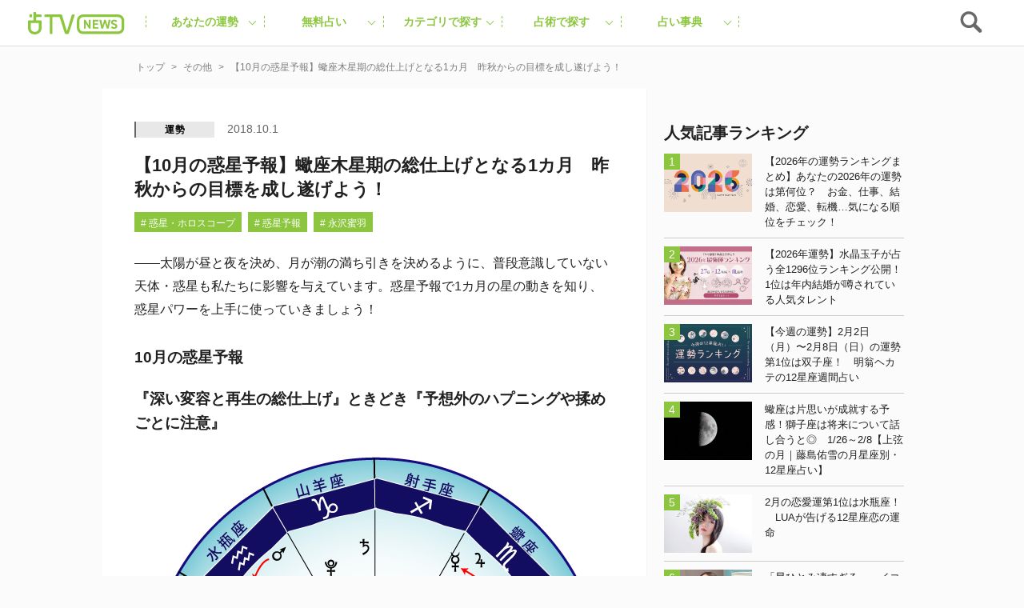

--- FILE ---
content_type: text/html; charset=UTF-8
request_url: https://uranaitv.jp/content/467352
body_size: 101791
content:
<!doctype html>





    <html lang="ja" dir="ltr" itemscope="itemscope" itemtype="http://schema.org/WebSite">

    <head>
<!--広告タグ-->    	
<script async src="https://securepubads.g.doubleclick.net/tag/js/gpt.js"></script>
<script>
  window.googletag = window.googletag || {cmd: []};
  googletag.cmd.push(function() {
    googletag.defineSlot('/9176203,56468662/1831520', [728, 90], 'div-gpt-ad-1692093546307-0').addService(googletag.pubads());
    googletag.defineSlot('/9176203,56468662/1831519', [[300, 250], [320, 180], [300, 300], [250, 250], [336, 280], [300, 280], [200, 200]], 'div-gpt-ad-1692093625482-0').addService(googletag.pubads());
    googletag.defineSlot('/9176203,56468662/1831518', [320, 50], 'div-gpt-ad-1692093707722-0').addService(googletag.pubads());
    googletag.defineSlot('/9176203,56468662/1836338', [[320, 50], [320, 75], [320, 100]], 'div-gpt-ad-1695713424776-0').addService(googletag.pubads());
    googletag.pubads().enableSingleRequest();
    googletag.pubads().collapseEmptyDivs(); //空のdivを閉じる
    googletag.enableServices();
  });
</script>
<!-- end 広告タグ-->    
<script async src="https://fundingchoicesmessages.google.com/i/pub-3892029022285727?ers=1" nonce="Mexndle81suhmJIDEFX9TQ"></script><script nonce="Mexndle81suhmJIDEFX9TQ">(function() {function signalGooglefcPresent() {if (!window.frames['googlefcPresent']) {if (document.body) {const iframe = document.createElement('iframe'); iframe.style = 'width: 0; height: 0; border: none; z-index: -1000; left: -1000px; top: -1000px;'; iframe.style.display = 'none'; iframe.name = 'googlefcPresent'; document.body.appendChild(iframe);} else {setTimeout(signalGooglefcPresent, 0);}}}signalGooglefcPresent();})();</script>


                    <script src="https://code.jquery.com/jquery-3.2.1.min.js" integrity="sha256-hwg4gsxgFZhOsEEamdOYGBf13FyQuiTwlAQgxVSNgt4=" crossorigin="anonymous"></script>
        
                    <link rel="amphtml" href="https://uranaitv.jp/content/467352?amp=1" />
                <meta charset="UTF-8" />
                        <meta http-equiv="content-language" content="ja" />
        <meta http-equiv="content-style-type" content="text/css" />
        <meta http-equiv="content-script-type" content="text/javascript" />
        <meta name="viewport" content="width=device-width,initial-scale=1.0,maximum-scale=1.0,user-scalable=no" />
                    <title>【10月の惑星予報】蠍座木星期の総仕上げとなる1カ月　昨秋からの目標を成し遂げよう！ - 占いTVニュース</title>
                                <!-- by cocoloniinc -->
        <meta name="author" content="cocoloni, Inc." />
        <meta name="Copyright" content="Copyright (c) cocoloni, Inc. All Rights Reserved." />
        <!-- OGPタグ ここから -->
        <meta property="fb:admins" content="129786507193641" />
        <meta property="og:type" content="website" />
                <meta property="og:locale" content="ja_JP" />
        <meta property="og:site_name" content="占いTVニュース" />
        <meta name="twitter:card" content="summary_large_image" />
        <meta name="twitter:site" content="@imuryouranai" />
        <meta name="twitter:domain" content="uranaitv.jp" />
                    <meta property="createdAt" content="2018-10-01">
            <meta property="og:title" content="【10月の惑星予報】蠍座木星期の総仕上げとなる1カ月　昨秋からの目標を成し遂げよう！" />

                            <meta property="og:description" content="――太陽が昼と夜を決め、月が潮の満ち引きを決めるように、普段意識していない天体・惑星も私たちに影響を与えています。惑星予報で1カ月の星の動きを知り、惑星パワーを上手に使っていきましょう！" />
                                                        <meta property="og:image" content="https://uranaitv.jp/content/wp-content/uploads/sites/3/2018/10/wakusei1810.jpg" />
                                                                                                                                                            <meta property="og:url" content="https://uranaitv.jp/content/467352" />
        <!-- // OGPタグ ここまで -->
                    <meta property="fb:app_id" content="640425346029837" />
                <link rel="icon" type="image/png" href="https://uranaitv.jp/wp/images/favicon_32.png">
        <link rel="apple-touch-icon-precomposed" href="https://uranaitv.jp/content/wp-content/themes/news_theme/common/images/icon_shortcut.png?20171128" />
        

        


        <link rel="preload" href="https://cdnjs.cloudflare.com/ajax/libs/normalize/7.0.0/normalize.min.css" as="style">
        <link rel="stylesheet" href="https://cdnjs.cloudflare.com/ajax/libs/normalize/7.0.0/normalize.min.css" media="print" onload="this.media='all'">
        
            


            <link rel="preload" href="https://cdnjs.cloudflare.com/ajax/libs/remodal/1.1.1/remodal.css" as="style">
            <link rel="stylesheet" href="https://cdnjs.cloudflare.com/ajax/libs/remodal/1.1.1/remodal.css" media="print" onload="this.media='all'">


            <link rel="preload" href="https://cdnjs.cloudflare.com/ajax/libs/remodal/1.1.1/remodal-default-theme.css" as="style">
            <link rel="stylesheet" href="https://cdnjs.cloudflare.com/ajax/libs/remodal/1.1.1/remodal-default-theme.css" media="print" onload="this.media='all'">

                
            <link rel="preload" href="https://cdnjs.cloudflare.com/ajax/libs/Swiper/4.0.3/css/swiper.min.css" as="style">
            <link rel="stylesheet" href="https://cdnjs.cloudflare.com/ajax/libs/Swiper/4.0.3/css/swiper.min.css" media="print" onload="this.media='all'">
        






        



        <meta name='robots' content='index, follow, max-image-preview:large, max-snippet:-1, max-video-preview:-1' />
	<style>img:is([sizes="auto" i], [sizes^="auto," i]) { contain-intrinsic-size: 3000px 1500px }</style>
	
	<!-- This site is optimized with the Yoast SEO plugin v25.8 - https://yoast.com/wordpress/plugins/seo/ -->
	<link rel="canonical" href="https://uranaitv.jp/content/467352" />
	<meta property="og:locale" content="ja_JP" />
	<meta property="og:type" content="article" />
	<meta property="og:title" content="【10月の惑星予報】蠍座木星期の総仕上げとなる1カ月　昨秋からの目標を成し遂げよう！ - 占いTVニュース" />
	<meta property="og:description" content="――太陽が昼と夜を決め、月が潮の満ち引きを決めるように、普段意識していない天体・惑星も私たちに影響を与えています。惑星予報で1カ月の星の動きを知り、惑星パワーを上手に使っていきましょう！ 10月の惑星予報 『深い変容と再 [&hellip;]" />
	<meta property="og:url" content="https://uranaitv.jp/content/467352" />
	<meta property="og:site_name" content="占いTVニュース" />
	<meta property="article:published_time" content="2018-10-01T10:30:03+00:00" />
	<meta property="article:modified_time" content="2018-10-19T09:51:50+00:00" />
	<meta property="og:image" content="https://uranaitv.jp/content/wp-content/uploads/sites/3/2018/10/wakusei1810.jpg" />
	<meta property="og:image:width" content="660" />
	<meta property="og:image:height" content="440" />
	<meta property="og:image:type" content="image/jpeg" />
	<meta name="author" content="tamakoshi" />
	<meta name="twitter:card" content="summary_large_image" />
	<meta name="twitter:label1" content="Written by" />
	<meta name="twitter:data1" content="tamakoshi" />
	<script type="application/ld+json" class="yoast-schema-graph">{"@context":"https://schema.org","@graph":[{"@type":"WebPage","@id":"https://uranaitv.jp/content/467352","url":"https://uranaitv.jp/content/467352","name":"【10月の惑星予報】蠍座木星期の総仕上げとなる1カ月　昨秋からの目標を成し遂げよう！ - 占いTVニュース","isPartOf":{"@id":"https://uranaitv.jp/content/#website"},"primaryImageOfPage":{"@id":"https://uranaitv.jp/content/467352#primaryimage"},"image":{"@id":"https://uranaitv.jp/content/467352#primaryimage"},"thumbnailUrl":"https://uranaitv.jp/content/wp-content/uploads/sites/3/2018/10/wakusei1810.jpg","datePublished":"2018-10-01T10:30:03+00:00","dateModified":"2018-10-19T09:51:50+00:00","author":{"@id":"https://uranaitv.jp/content/#/schema/person/8e1944920ca59fd28fc163ada20707ae"},"breadcrumb":{"@id":"https://uranaitv.jp/content/467352#breadcrumb"},"inLanguage":"ja","potentialAction":[{"@type":"ReadAction","target":["https://uranaitv.jp/content/467352"]}]},{"@type":"ImageObject","inLanguage":"ja","@id":"https://uranaitv.jp/content/467352#primaryimage","url":"https://uranaitv.jp/content/wp-content/uploads/sites/3/2018/10/wakusei1810.jpg","contentUrl":"https://uranaitv.jp/content/wp-content/uploads/sites/3/2018/10/wakusei1810.jpg","width":660,"height":440},{"@type":"BreadcrumbList","@id":"https://uranaitv.jp/content/467352#breadcrumb","itemListElement":[{"@type":"ListItem","position":1,"name":"Home","item":"https://uranaitv.jp/content"},{"@type":"ListItem","position":2,"name":"【10月の惑星予報】蠍座木星期の総仕上げとなる1カ月　昨秋からの目標を成し遂げよう！"}]},{"@type":"WebSite","@id":"https://uranaitv.jp/content/#website","url":"https://uranaitv.jp/content/","name":"占いTVニュース","description":"","potentialAction":[{"@type":"SearchAction","target":{"@type":"EntryPoint","urlTemplate":"https://uranaitv.jp/content/?s={search_term_string}"},"query-input":{"@type":"PropertyValueSpecification","valueRequired":true,"valueName":"search_term_string"}}],"inLanguage":"ja"},{"@type":"Person","@id":"https://uranaitv.jp/content/#/schema/person/8e1944920ca59fd28fc163ada20707ae","name":"tamakoshi","image":{"@type":"ImageObject","inLanguage":"ja","@id":"https://uranaitv.jp/content/#/schema/person/image/","url":"https://secure.gravatar.com/avatar/e911000b73ffe624e4c55a87ec8614e07267e333f821df49b6b892ea6c4a12ff?s=96&d=mm&r=g","contentUrl":"https://secure.gravatar.com/avatar/e911000b73ffe624e4c55a87ec8614e07267e333f821df49b6b892ea6c4a12ff?s=96&d=mm&r=g","caption":"tamakoshi"},"url":"https://uranaitv.jp/content/author/tamakoshi"}]}</script>
	<!-- / Yoast SEO plugin. -->


<link rel="alternate" type="application/rss+xml" title="占いTVニュース &raquo; フィード" href="https://uranaitv.jp/content/feed" />
<link rel="alternate" type="application/rss+xml" title="占いTVニュース &raquo; コメントフィード" href="https://uranaitv.jp/content/comments/feed" />
<link rel="alternate" type="application/rss+xml" title="占いTVニュース &raquo; 【10月の惑星予報】蠍座木星期の総仕上げとなる1カ月　昨秋からの目標を成し遂げよう！ のコメントのフィード" href="https://uranaitv.jp/content/467352/feed" />
<script type="text/javascript">
/* <![CDATA[ */
window._wpemojiSettings = {"baseUrl":"https:\/\/s.w.org\/images\/core\/emoji\/16.0.1\/72x72\/","ext":".png","svgUrl":"https:\/\/s.w.org\/images\/core\/emoji\/16.0.1\/svg\/","svgExt":".svg","source":{"concatemoji":"https:\/\/uranaitv.jp\/content\/wp-includes\/js\/wp-emoji-release.min.js?ver=6.8.2"}};
/*! This file is auto-generated */
!function(s,n){var o,i,e;function c(e){try{var t={supportTests:e,timestamp:(new Date).valueOf()};sessionStorage.setItem(o,JSON.stringify(t))}catch(e){}}function p(e,t,n){e.clearRect(0,0,e.canvas.width,e.canvas.height),e.fillText(t,0,0);var t=new Uint32Array(e.getImageData(0,0,e.canvas.width,e.canvas.height).data),a=(e.clearRect(0,0,e.canvas.width,e.canvas.height),e.fillText(n,0,0),new Uint32Array(e.getImageData(0,0,e.canvas.width,e.canvas.height).data));return t.every(function(e,t){return e===a[t]})}function u(e,t){e.clearRect(0,0,e.canvas.width,e.canvas.height),e.fillText(t,0,0);for(var n=e.getImageData(16,16,1,1),a=0;a<n.data.length;a++)if(0!==n.data[a])return!1;return!0}function f(e,t,n,a){switch(t){case"flag":return n(e,"\ud83c\udff3\ufe0f\u200d\u26a7\ufe0f","\ud83c\udff3\ufe0f\u200b\u26a7\ufe0f")?!1:!n(e,"\ud83c\udde8\ud83c\uddf6","\ud83c\udde8\u200b\ud83c\uddf6")&&!n(e,"\ud83c\udff4\udb40\udc67\udb40\udc62\udb40\udc65\udb40\udc6e\udb40\udc67\udb40\udc7f","\ud83c\udff4\u200b\udb40\udc67\u200b\udb40\udc62\u200b\udb40\udc65\u200b\udb40\udc6e\u200b\udb40\udc67\u200b\udb40\udc7f");case"emoji":return!a(e,"\ud83e\udedf")}return!1}function g(e,t,n,a){var r="undefined"!=typeof WorkerGlobalScope&&self instanceof WorkerGlobalScope?new OffscreenCanvas(300,150):s.createElement("canvas"),o=r.getContext("2d",{willReadFrequently:!0}),i=(o.textBaseline="top",o.font="600 32px Arial",{});return e.forEach(function(e){i[e]=t(o,e,n,a)}),i}function t(e){var t=s.createElement("script");t.src=e,t.defer=!0,s.head.appendChild(t)}"undefined"!=typeof Promise&&(o="wpEmojiSettingsSupports",i=["flag","emoji"],n.supports={everything:!0,everythingExceptFlag:!0},e=new Promise(function(e){s.addEventListener("DOMContentLoaded",e,{once:!0})}),new Promise(function(t){var n=function(){try{var e=JSON.parse(sessionStorage.getItem(o));if("object"==typeof e&&"number"==typeof e.timestamp&&(new Date).valueOf()<e.timestamp+604800&&"object"==typeof e.supportTests)return e.supportTests}catch(e){}return null}();if(!n){if("undefined"!=typeof Worker&&"undefined"!=typeof OffscreenCanvas&&"undefined"!=typeof URL&&URL.createObjectURL&&"undefined"!=typeof Blob)try{var e="postMessage("+g.toString()+"("+[JSON.stringify(i),f.toString(),p.toString(),u.toString()].join(",")+"));",a=new Blob([e],{type:"text/javascript"}),r=new Worker(URL.createObjectURL(a),{name:"wpTestEmojiSupports"});return void(r.onmessage=function(e){c(n=e.data),r.terminate(),t(n)})}catch(e){}c(n=g(i,f,p,u))}t(n)}).then(function(e){for(var t in e)n.supports[t]=e[t],n.supports.everything=n.supports.everything&&n.supports[t],"flag"!==t&&(n.supports.everythingExceptFlag=n.supports.everythingExceptFlag&&n.supports[t]);n.supports.everythingExceptFlag=n.supports.everythingExceptFlag&&!n.supports.flag,n.DOMReady=!1,n.readyCallback=function(){n.DOMReady=!0}}).then(function(){return e}).then(function(){var e;n.supports.everything||(n.readyCallback(),(e=n.source||{}).concatemoji?t(e.concatemoji):e.wpemoji&&e.twemoji&&(t(e.twemoji),t(e.wpemoji)))}))}((window,document),window._wpemojiSettings);
/* ]]> */
</script>
<link rel="preload" href="https://uranaitv.jp/content/wp-content/plugins/zappallas-fortune-v2/css/social_area.css?ver=1"as="style">
    <link rel="stylesheet" href="https://uranaitv.jp/content/wp-content/plugins/zappallas-fortune-v2/css/social_area.css?ver=1" media="print" onload="this.media='all'">
<style id='wp-emoji-styles-inline-css' type='text/css'>

	img.wp-smiley, img.emoji {
		display: inline !important;
		border: none !important;
		box-shadow: none !important;
		height: 1em !important;
		width: 1em !important;
		margin: 0 0.07em !important;
		vertical-align: -0.1em !important;
		background: none !important;
		padding: 0 !important;
	}
</style>
<link rel="preload" href="https://uranaitv.jp/content/wp-includes/css/dist/block-library/style.min.css?ver=6.8.2"as="style">
    <link rel="stylesheet" href="https://uranaitv.jp/content/wp-includes/css/dist/block-library/style.min.css?ver=6.8.2" media="print" onload="this.media='all'">
<style id='classic-theme-styles-inline-css' type='text/css'>
/*! This file is auto-generated */
.wp-block-button__link{color:#fff;background-color:#32373c;border-radius:9999px;box-shadow:none;text-decoration:none;padding:calc(.667em + 2px) calc(1.333em + 2px);font-size:1.125em}.wp-block-file__button{background:#32373c;color:#fff;text-decoration:none}
</style>
<style id='global-styles-inline-css' type='text/css'>
:root{--wp--preset--aspect-ratio--square: 1;--wp--preset--aspect-ratio--4-3: 4/3;--wp--preset--aspect-ratio--3-4: 3/4;--wp--preset--aspect-ratio--3-2: 3/2;--wp--preset--aspect-ratio--2-3: 2/3;--wp--preset--aspect-ratio--16-9: 16/9;--wp--preset--aspect-ratio--9-16: 9/16;--wp--preset--color--black: #000000;--wp--preset--color--cyan-bluish-gray: #abb8c3;--wp--preset--color--white: #ffffff;--wp--preset--color--pale-pink: #f78da7;--wp--preset--color--vivid-red: #cf2e2e;--wp--preset--color--luminous-vivid-orange: #ff6900;--wp--preset--color--luminous-vivid-amber: #fcb900;--wp--preset--color--light-green-cyan: #7bdcb5;--wp--preset--color--vivid-green-cyan: #00d084;--wp--preset--color--pale-cyan-blue: #8ed1fc;--wp--preset--color--vivid-cyan-blue: #0693e3;--wp--preset--color--vivid-purple: #9b51e0;--wp--preset--gradient--vivid-cyan-blue-to-vivid-purple: linear-gradient(135deg,rgba(6,147,227,1) 0%,rgb(155,81,224) 100%);--wp--preset--gradient--light-green-cyan-to-vivid-green-cyan: linear-gradient(135deg,rgb(122,220,180) 0%,rgb(0,208,130) 100%);--wp--preset--gradient--luminous-vivid-amber-to-luminous-vivid-orange: linear-gradient(135deg,rgba(252,185,0,1) 0%,rgba(255,105,0,1) 100%);--wp--preset--gradient--luminous-vivid-orange-to-vivid-red: linear-gradient(135deg,rgba(255,105,0,1) 0%,rgb(207,46,46) 100%);--wp--preset--gradient--very-light-gray-to-cyan-bluish-gray: linear-gradient(135deg,rgb(238,238,238) 0%,rgb(169,184,195) 100%);--wp--preset--gradient--cool-to-warm-spectrum: linear-gradient(135deg,rgb(74,234,220) 0%,rgb(151,120,209) 20%,rgb(207,42,186) 40%,rgb(238,44,130) 60%,rgb(251,105,98) 80%,rgb(254,248,76) 100%);--wp--preset--gradient--blush-light-purple: linear-gradient(135deg,rgb(255,206,236) 0%,rgb(152,150,240) 100%);--wp--preset--gradient--blush-bordeaux: linear-gradient(135deg,rgb(254,205,165) 0%,rgb(254,45,45) 50%,rgb(107,0,62) 100%);--wp--preset--gradient--luminous-dusk: linear-gradient(135deg,rgb(255,203,112) 0%,rgb(199,81,192) 50%,rgb(65,88,208) 100%);--wp--preset--gradient--pale-ocean: linear-gradient(135deg,rgb(255,245,203) 0%,rgb(182,227,212) 50%,rgb(51,167,181) 100%);--wp--preset--gradient--electric-grass: linear-gradient(135deg,rgb(202,248,128) 0%,rgb(113,206,126) 100%);--wp--preset--gradient--midnight: linear-gradient(135deg,rgb(2,3,129) 0%,rgb(40,116,252) 100%);--wp--preset--font-size--small: 13px;--wp--preset--font-size--medium: 20px;--wp--preset--font-size--large: 36px;--wp--preset--font-size--x-large: 42px;--wp--preset--spacing--20: 0.44rem;--wp--preset--spacing--30: 0.67rem;--wp--preset--spacing--40: 1rem;--wp--preset--spacing--50: 1.5rem;--wp--preset--spacing--60: 2.25rem;--wp--preset--spacing--70: 3.38rem;--wp--preset--spacing--80: 5.06rem;--wp--preset--shadow--natural: 6px 6px 9px rgba(0, 0, 0, 0.2);--wp--preset--shadow--deep: 12px 12px 50px rgba(0, 0, 0, 0.4);--wp--preset--shadow--sharp: 6px 6px 0px rgba(0, 0, 0, 0.2);--wp--preset--shadow--outlined: 6px 6px 0px -3px rgba(255, 255, 255, 1), 6px 6px rgba(0, 0, 0, 1);--wp--preset--shadow--crisp: 6px 6px 0px rgba(0, 0, 0, 1);}:where(.is-layout-flex){gap: 0.5em;}:where(.is-layout-grid){gap: 0.5em;}body .is-layout-flex{display: flex;}.is-layout-flex{flex-wrap: wrap;align-items: center;}.is-layout-flex > :is(*, div){margin: 0;}body .is-layout-grid{display: grid;}.is-layout-grid > :is(*, div){margin: 0;}:where(.wp-block-columns.is-layout-flex){gap: 2em;}:where(.wp-block-columns.is-layout-grid){gap: 2em;}:where(.wp-block-post-template.is-layout-flex){gap: 1.25em;}:where(.wp-block-post-template.is-layout-grid){gap: 1.25em;}.has-black-color{color: var(--wp--preset--color--black) !important;}.has-cyan-bluish-gray-color{color: var(--wp--preset--color--cyan-bluish-gray) !important;}.has-white-color{color: var(--wp--preset--color--white) !important;}.has-pale-pink-color{color: var(--wp--preset--color--pale-pink) !important;}.has-vivid-red-color{color: var(--wp--preset--color--vivid-red) !important;}.has-luminous-vivid-orange-color{color: var(--wp--preset--color--luminous-vivid-orange) !important;}.has-luminous-vivid-amber-color{color: var(--wp--preset--color--luminous-vivid-amber) !important;}.has-light-green-cyan-color{color: var(--wp--preset--color--light-green-cyan) !important;}.has-vivid-green-cyan-color{color: var(--wp--preset--color--vivid-green-cyan) !important;}.has-pale-cyan-blue-color{color: var(--wp--preset--color--pale-cyan-blue) !important;}.has-vivid-cyan-blue-color{color: var(--wp--preset--color--vivid-cyan-blue) !important;}.has-vivid-purple-color{color: var(--wp--preset--color--vivid-purple) !important;}.has-black-background-color{background-color: var(--wp--preset--color--black) !important;}.has-cyan-bluish-gray-background-color{background-color: var(--wp--preset--color--cyan-bluish-gray) !important;}.has-white-background-color{background-color: var(--wp--preset--color--white) !important;}.has-pale-pink-background-color{background-color: var(--wp--preset--color--pale-pink) !important;}.has-vivid-red-background-color{background-color: var(--wp--preset--color--vivid-red) !important;}.has-luminous-vivid-orange-background-color{background-color: var(--wp--preset--color--luminous-vivid-orange) !important;}.has-luminous-vivid-amber-background-color{background-color: var(--wp--preset--color--luminous-vivid-amber) !important;}.has-light-green-cyan-background-color{background-color: var(--wp--preset--color--light-green-cyan) !important;}.has-vivid-green-cyan-background-color{background-color: var(--wp--preset--color--vivid-green-cyan) !important;}.has-pale-cyan-blue-background-color{background-color: var(--wp--preset--color--pale-cyan-blue) !important;}.has-vivid-cyan-blue-background-color{background-color: var(--wp--preset--color--vivid-cyan-blue) !important;}.has-vivid-purple-background-color{background-color: var(--wp--preset--color--vivid-purple) !important;}.has-black-border-color{border-color: var(--wp--preset--color--black) !important;}.has-cyan-bluish-gray-border-color{border-color: var(--wp--preset--color--cyan-bluish-gray) !important;}.has-white-border-color{border-color: var(--wp--preset--color--white) !important;}.has-pale-pink-border-color{border-color: var(--wp--preset--color--pale-pink) !important;}.has-vivid-red-border-color{border-color: var(--wp--preset--color--vivid-red) !important;}.has-luminous-vivid-orange-border-color{border-color: var(--wp--preset--color--luminous-vivid-orange) !important;}.has-luminous-vivid-amber-border-color{border-color: var(--wp--preset--color--luminous-vivid-amber) !important;}.has-light-green-cyan-border-color{border-color: var(--wp--preset--color--light-green-cyan) !important;}.has-vivid-green-cyan-border-color{border-color: var(--wp--preset--color--vivid-green-cyan) !important;}.has-pale-cyan-blue-border-color{border-color: var(--wp--preset--color--pale-cyan-blue) !important;}.has-vivid-cyan-blue-border-color{border-color: var(--wp--preset--color--vivid-cyan-blue) !important;}.has-vivid-purple-border-color{border-color: var(--wp--preset--color--vivid-purple) !important;}.has-vivid-cyan-blue-to-vivid-purple-gradient-background{background: var(--wp--preset--gradient--vivid-cyan-blue-to-vivid-purple) !important;}.has-light-green-cyan-to-vivid-green-cyan-gradient-background{background: var(--wp--preset--gradient--light-green-cyan-to-vivid-green-cyan) !important;}.has-luminous-vivid-amber-to-luminous-vivid-orange-gradient-background{background: var(--wp--preset--gradient--luminous-vivid-amber-to-luminous-vivid-orange) !important;}.has-luminous-vivid-orange-to-vivid-red-gradient-background{background: var(--wp--preset--gradient--luminous-vivid-orange-to-vivid-red) !important;}.has-very-light-gray-to-cyan-bluish-gray-gradient-background{background: var(--wp--preset--gradient--very-light-gray-to-cyan-bluish-gray) !important;}.has-cool-to-warm-spectrum-gradient-background{background: var(--wp--preset--gradient--cool-to-warm-spectrum) !important;}.has-blush-light-purple-gradient-background{background: var(--wp--preset--gradient--blush-light-purple) !important;}.has-blush-bordeaux-gradient-background{background: var(--wp--preset--gradient--blush-bordeaux) !important;}.has-luminous-dusk-gradient-background{background: var(--wp--preset--gradient--luminous-dusk) !important;}.has-pale-ocean-gradient-background{background: var(--wp--preset--gradient--pale-ocean) !important;}.has-electric-grass-gradient-background{background: var(--wp--preset--gradient--electric-grass) !important;}.has-midnight-gradient-background{background: var(--wp--preset--gradient--midnight) !important;}.has-small-font-size{font-size: var(--wp--preset--font-size--small) !important;}.has-medium-font-size{font-size: var(--wp--preset--font-size--medium) !important;}.has-large-font-size{font-size: var(--wp--preset--font-size--large) !important;}.has-x-large-font-size{font-size: var(--wp--preset--font-size--x-large) !important;}
:where(.wp-block-post-template.is-layout-flex){gap: 1.25em;}:where(.wp-block-post-template.is-layout-grid){gap: 1.25em;}
:where(.wp-block-columns.is-layout-flex){gap: 2em;}:where(.wp-block-columns.is-layout-grid){gap: 2em;}
:root :where(.wp-block-pullquote){font-size: 1.5em;line-height: 1.6;}
</style>
<link rel="preload" href="https://uranaitv.jp/content/wp-content/plugins/wp-pagenavi/pagenavi-css.css?ver=2.70"as="style">
    <link rel="stylesheet" href="https://uranaitv.jp/content/wp-content/plugins/wp-pagenavi/pagenavi-css.css?ver=2.70" media="print" onload="this.media='all'">
<link rel="https://api.w.org/" href="https://uranaitv.jp/content/wp-json/" /><link rel="alternate" title="JSON" type="application/json" href="https://uranaitv.jp/content/wp-json/wp/v2/posts/467352" /><link rel="EditURI" type="application/rsd+xml" title="RSD" href="https://uranaitv.jp/content/xmlrpc.php?rsd" />
<link rel='shortlink' href='https://uranaitv.jp/content/?p=467352' />
<link rel="alternate" title="oEmbed (JSON)" type="application/json+oembed" href="https://uranaitv.jp/content/wp-json/oembed/1.0/embed?url=https%3A%2F%2Furanaitv.jp%2Fcontent%2F467352" />
<link rel="alternate" title="oEmbed (XML)" type="text/xml+oembed" href="https://uranaitv.jp/content/wp-json/oembed/1.0/embed?url=https%3A%2F%2Furanaitv.jp%2Fcontent%2F467352&#038;format=xml" />
<style type="text/css"></style><script type="text/javascript"></script>    <script>
        var ajaxurl = 'https://uranaitv.jp/content/wp-admin/admin-ajax.php';
    </script>
<style type="text/css">.recentcomments a{display:inline !important;padding:0 !important;margin:0 !important;}</style>	<style type="text/css" id="twentythirteen-header-css">
			.site-header {
			background: url(https://uranaitv.jp/content/wp-content/themes/news_theme/images/headers/circle.png) no-repeat scroll top;
			background-size: 1600px auto;
		}
		</style>
	

                    
<style>.async-hide { opacity: 0 !important} </style>
<script>(function(a,s,y,n,c,h,i,d,e){s.className+=' '+y;h.start=1*new Date;
h.end=i=function(){s.className=s.className.replace(RegExp(' ?'+y),'')};
(a[n]=a[n]||[]).hide=h;setTimeout(function(){i();h.end=null},c);h.timeout=c;
})(window,document.documentElement,'async-hide','dataLayer',4000,
{'GTM-MV5B3LJ':true});</script>
<script>
  (function(i,s,o,g,r,a,m){i['GoogleAnalyticsObject']=r;i[r]=i[r]||function(){
  (i[r].q=i[r].q||[]).push(arguments)},i[r].l=1*new Date();a=s.createElement(o),
  m=s.getElementsByTagName(o)[0];a.async=1;a.src=g;m.parentNode.insertBefore(a,m)
  })(window,document,'script','//www.google-analytics.com/analytics.js','ga');

  ga('create', 'UA-37570723-1', 'auto');
  ga('require', 'GTM-MV5B3LJ');
  ga('require', 'linker');
  ga('require', 'displayfeatures');
  var dimensionValue = 'posts_monthly_fortune';
  ga('set', 'dimension3', dimensionValue);
  ga('send', 'pageview', {
	   'hitCallback': function() {
   //     ga_td_callback();
       }
	  });
  ga('create', 'UA-37570723-6', 'auto', {'name': 'article', 'allowLinker': true});
  ga('article.require', 'displayfeatures');
  ga('article.require', 'linker');
  ga('article.send', 'pageview');
</script>


<!-- Cxense script begin -->
<script type="text/javascript">
var cX = cX || {}; cX.callQueue = cX.callQueue || [];
cX.callQueue.push(['setSiteId', '1145202061568569342']);
var cx_props = cx_props || {};
cX.callQueue.push(['invoke', function() {
    cx_props['k'] = [];
    try {
        if (new Date().getTime() - parseInt(cX.library.m_atfr.match(/altm=(\d+)/)[1]) >= 30*60*1000) {
            cX.stopAllSessionAnnotations();
        }
    } catch (e) {}
    var cookieKey = '_cx_fvt';
    if (!cX.getCookie(cookieKey)) {
        cX.setCustomParameters({ 'newuser': 'true'});
        cX.startSessionAnnotation({'newusersession': 'true'});
    }
    cX.setCookie(cookieKey, 'true', 3*30 , '/', location.hostname);
    if( 'newusersession' in cX.library._getSessionAnnotations() ) {
        cx_props['k'].push("初訪ユーザー");
    }
    try {
      if(document.referrer) {
        var refhost = document.referrer.split('/')[2].replace(/^www./,'');
        cx_props['k'].push(refhost);
      }
    } catch (e) {}
    cX.sendPageViewEvent();
}]);
</script>
<script type="text/javascript">
(function(d,s,e,t){e=d.createElement(s);e.type='text/java'+s;e.async='async';
e.src='http'+('https:'===location.protocol?'s://s':'://')+'cdn.cxense.com/cx.js';
t=d.getElementsByTagName(s)[0];t.parentNode.insertBefore(e,t);})(document,'script');
</script>
<!-- Cxense script end -->
<!-- Google Tag Manager -->
<script>(function(w,d,s,l,i){w[l]=w[l]||[];w[l].push({'gtm.start':
new Date().getTime(),event:'gtm.js'});var f=d.getElementsByTagName(s)[0],
j=d.createElement(s),dl=l!='dataLayer'?'&l='+l:'';j.async=true;j.src=
'https://www.googletagmanager.com/gtm.js?id='+i+dl;f.parentNode.insertBefore(j,f);
})(window,document,'script','dataLayer','GTM-P7DSC64');</script>
<!-- End Google Tag Manager -->
        


        





        <style>
                    </style>



        
<link rel="preload" href="https://uranaitv.jp/content/wp-content/themes/news_theme/style/master/master_main.min.css" as="style">
<link rel="stylesheet" href="https://uranaitv.jp/content/wp-content/themes/news_theme/style/master/master_main.min.css" media="print" onload="this.media='all'">


 <link rel="preload" href="https://uranaitv.jp/content/wp-content/themes/news_theme/style/module/module_main.min.css" as="style">
<link rel="stylesheet" href="https://uranaitv.jp/content/wp-content/themes/news_theme/style/module/module_main.min.css" media="print" onload="this.media='all'">
           
    <link rel="preload" href="https://uranaitv.jp/content/wp-content/themes/news_theme/style/parts/parts_main.min.css" as="style">
<link rel="stylesheet" href="https://uranaitv.jp/content/wp-content/themes/news_theme/style/parts/parts_main.min.css" media="print" onload="this.media='all'">

    <link rel="preload" href="https://uranaitv.jp/content/wp-content/themes/news_theme/style/element/element_main.min.css" as="style">
<link rel="stylesheet" href="https://uranaitv.jp/content/wp-content/themes/news_theme/style/element/element_main.min.css" media="print" onload="this.media='all'">
 


        





	

	

				 
							
			
			<script>
			window.gnsrcmd = window.gnsrcmd || {};
			gnsrcmd.cmd = gnsrcmd.cmd || [];
			</script>
			<script async src="//rj.gssprt.jp/rm/197/627/m197627.js"></script>

				
				



		

	




        <script defer="defer" src="https://yads.c.yimg.jp/js/ytag.js"></script>
        <script defer="defer">
            window.yjDataLayer = window.yjDataLayer || [];

            function ytag() {
                yjDataLayer.push(arguments);
            }
            ytag({
                "type": "ycl_cookie"
            });
            ytag({
                "type": "ycl_cookie_extended"
            });
        </script>

        
            <!-- Geniee Wrapper Head Tag -->
            <script>
                window.gnshbrequest = window.gnshbrequest || {
                    cmd: []
                };
                window.gnshbrequest.cmd.push(function() {
                    window.gnshbrequest.registerPassback("1507579");
                    window.gnshbrequest.registerPassback("1507578");
                    window.gnshbrequest.registerPassback("1538136");
                    window.gnshbrequest.registerPassback("1508622");
                    window.gnshbrequest.registerPassback("1508623");
                    window.gnshbrequest.forceInternalRequest();
                });
            </script>
            <script async src="https://cpt.geniee.jp/hb/v1/197627/407/wrapper.min.js"></script>
            <!-- /Geniee Wrapper Head Tag -->

            <!-- Treasure Data -->

            

            <script type="text/javascript">
                ! function(t, e) {
                    if (void 0 === e[t]) {
                        e[t] = function() {
                            e[t].clients.push(this), this._init = [Array.prototype.slice.call(arguments)]
                        }, e[t].clients = [];
                        for (var r = function(t) {
                                return function() {
                                    return this["_" + t] = this["_" + t] || [], this["_" + t].push(Array.prototype.slice.call(arguments)), this
                                }
                            }, s = ["addRecord", "set", "trackEvent", "trackPageview", "ready"], n = 0; n < s.length; n++) {
                            var i = s[n];
                            e[t].prototype[i] = r(i)
                        }
                        var a = document.createElement("script");
                        a.type = "text/javascript", a.async = !0, a.src = ("https:" === document.location.protocol ? "https:" : "http:") + "//s3.amazonaws.com/td-cdn/sdk/td-1.2.0.js";
                        var c = document.getElementsByTagName("script")[0];
                        c.parentNode.insertBefore(a, c)
                    }
                }("Treasure", this);
            </script>
            <script type="text/javascript">
                var td = new Treasure({
                    host: 'in.treasuredata.com',
                    writeKey: '5394/194a0a5f455ae1cb1402ebb16ed3a1d60279f357',
                    database: 'logbase_uport',
                    startInSignedMode: true
                });
                td.set('$global', 'td_global_id', 'td_global_id');
                td.set('accesslog_fact', {
                    'maru_post_id': '467352'
                });
                td.trackPageview('accesslog_fact');
            </script>
            <!-- /Treasure Data -->


            


                    
        
















  


<script type="application/ld+json">
{
  "@context": "http://schema.org",
  "@type": "NewsArticle",
  "mainEntityOfPage":{
    "@type":"WebPage",
    "@id":"https://uranaitv.jp/content/467352"
  },
   "name" : "【10月の惑星予報】蠍座木星期の総仕上げとなる1カ月　昨秋からの目標を成し遂げよう！",
  "headline": "【10月の惑星予報】蠍座木星期の総仕上げとなる1カ月　昨秋からの目標を成し遂げよう！",
  "image": {
    "@type": "ImageObject",
    "url": "https://uranaitv.jp/content/wp-content/uploads/sites/3/2018/10/wakusei1810.jpg",
    "height": 440,
    "width": 660  },
  "datePublished": "2018/10/01",
  "dateModified": "2018/10/19",
  "author": {
    "@type": "Person",
    "name": "永沢 蜜羽"
  },
   "publisher": {
    "@type": "Organization",
    "name": "cocoloni,Inc.",
    "logo": {
      "@type": "ImageObject",
      "url": "https://cocoloni.com/wp-content/uploads/2018/09/cocoloni_logo-2.png",
      "width": 568,
      "height": 115
    }
  },
  "description": "――太陽が昼と夜を決め、月が潮の満ち引きを決めるように、普段意識していない天体・惑星も私たちに影響を与えています。惑星予報で1カ月の星の動きを知り、惑星パワーを上手に使っていきましょう！10月の惑星予報『深い変容と再生の総仕上げ』ときどき『予想外のハプニングや揉……"
}
</script>









    




    </head>

    <body>


        
                    <!-- /9176203,56468662/1831520 -->
            <div style='position:fixed;bottom:0;left:0;right:0;width:100%;background:rgba(0, 0, 0, 0);z-index:99998;text-align:center;transform:translate3d(0, 0, 0);'>
            <div id='div-gpt-ad-1692093546307-0' style='margin:auto;text-align:center;z-index:99999;'>
                <script>
                googletag.cmd.push(function() { googletag.display('div-gpt-ad-1692093546307-0'); });
                </script>
            </div>
            </div>

        
            <!-- Google Tag Manager (noscript) -->
            <noscript><iframe src="https://www.googletagmanager.com/ns.html?id=GTM-P7DSC64" height="0" width="0" style="display:none;visibility:hidden"></iframe></noscript>
            <!-- End Google Tag Manager (noscript) -->

            <!-- Geniee Interstitial Body Tag -->
            <script src="https://cpt.geniee.jp/hb/v1/197627/407/instbody.min.js"></script>
            <!-- /Geniee Interstitial Body Tag -->
            <header class="header">
                

                                    <div class="header-logo">
                        <a href="/">
                            <img src="https://uranaitv.jp/content/wp-content/themes/news_theme/logo.svg" width="121" height="28" alt="占いTVニュース">
                        </a>
                    </div>
                


                                    <nav class="navi_box">
  <ul class="header-navi-pc_box">



    <li class="header-navi-pc_box__li">
      <a href="#" class="init-bottom">
        <p class="init-bottom__text">あなたの運勢</p>
      </a>
      <ul class="header-navi-pc_box__second-level">

        <li class="header-navi-pc_box__second-li">
          <a href="/rank_fortune" class="header-navi-pc_box__second-link">
            <p class="header-navi-pc_box__second-menu">【12星座別】今日の運勢</p>
          </a>
        </li>
        <li class="header-navi-pc_box__second-li">
          <a href="/content/needs/tomorrowunsei-2" class="header-navi-pc_box__second-link">
            <p class="header-navi-pc_box__second-menu">【血液型別】明日の運勢</p>
          </a>
        </li>
        <li class="header-navi-pc_box__second-li">
          <a href="/content/tag/weekly-fortune" class="header-navi-pc_box__second-link">
            <p class="header-navi-pc_box__second-menu">今週の運勢</p>
          </a>
        </li>
        <li class="header-navi-pc_box__second-li">
          <a href="/content/tag/monthly-fortune" class="header-navi-pc_box__second-link">
            <p class="header-navi-pc_box__second-menu">今月の運勢</p>
          </a>
        </li>
        <li class="header-navi-pc_box__second-li">
<!--
          <a href="/content/tag/2024%e5%b9%b4%e3%81%ae%e9%81%8b%e5%8b%a2" class="header-navi-pc_box__second-link">
            <p class="header-navi-pc_box__second-menu">2024年の運勢</p>
          </a>
-->
          <a href="/content/tag/2026%e5%b9%b4%e3%81%ae%e9%81%8b%e5%8b%a2" class="header-navi-pc_box__second-link">
            <p class="header-navi-pc_box__second-menu">2026年の運勢</p>
          </a>
        </li>
        
      </ul>
    </li>

    <li class="header-navi-pc_box__li">
      <a href="#" class="init-bottom">
        <p class="init-bottom__text">無料占い</p>
      </a>
      <ul class="header-navi-pc_box__second-level">
        <li class="header-navi-pc_box__second-li">
          <a href="/content/tag/muryou" class="header-navi-pc_box__second-link">
            <p class="header-navi-pc_box__second-menu">新着の占い</p>
          </a>
        </li>
        <li class="header-navi-pc_box__second-li">
          <a href="/content/love-fortune" class="header-navi-pc_box__second-link">
            <p class="header-navi-pc_box__second-menu">恋愛占い</p>
          </a>
        </li>
        <li class="header-navi-pc_box__second-li">
          <a href="/content/affinity" class="header-navi-pc_box__second-link">
            <p class="header-navi-pc_box__second-menu">相性占い</p>
          </a>
        </li>

        <li class="header-navi-pc_box__second-li">
          <a href="/content/marriage/" class="header-navi-pc_box__second-link">
            <p class="header-navi-pc_box__second-menu">結婚占い</p>
          </a>
        </li>
        <li class="header-navi-pc_box__second-li">
          <a href="/content/anokimo" class="header-navi-pc_box__second-link">
            <p class="header-navi-pc_box__second-menu">あの人の気持ち</p>
          </a>
        </li>
        <li class="header-navi-pc_box__second-li">
          <a href="/content/destiny" class="header-navi-pc_box__second-link">
            <p class="header-navi-pc_box__second-menu">運命の人</p>
          </a>
        </li>

        <li class="header-navi-pc_box__second-li">
          <a href="/content/fortune-telling" class="header-navi-pc_box__second-link">
            <p class="header-navi-pc_box__second-menu">運勢・運命</p>
          </a>
        </li>
        <li class="header-navi-pc_box__second-li">
          <a href="/content/character" class="header-navi-pc_box__second-link">
            <p class="header-navi-pc_box__second-menu">性格診断</p>
          </a>
        </li>
        <li class="header-navi-pc_box__second-li">
          <a href="/content/work-money" class="header-navi-pc_box__second-link">
            <p class="header-navi-pc_box__second-menu">仕事運・金運</p>
          </a>
        </li>
      </ul>
    </li>

    <li class="header-navi-pc_box__li">
      <a href="#" class="init-bottom">
        <p class="init-bottom__text">カテゴリで探す</p>
      </a>
      <ul class="header-navi-pc_box__second-level">
        <!--
                <li class="header-navi-pc_box__second-li">
                  <a href="#" class="header-navi-pc_box__second-link">
                  <p class="header-navi-pc_box__second-menu">新着の記事</p>
                </a>
              </li>
                -->
        <li class="header-navi-pc_box__second-li">
          <a href="/content/needs/fortune" class="header-navi-pc_box__second-link">
            <p class="header-navi-pc_box__second-menu">運勢</p>
          </a>
        </li>
        <li class="header-navi-pc_box__second-li">
          <a href="/content/needs/seikaku" class="header-navi-pc_box__second-link">
            <p class="header-navi-pc_box__second-menu">性格診断</p>
          </a>
        </li>
        <li class="header-navi-pc_box__second-li">
          <a href="/content/love-marriage" class="header-navi-pc_box__second-link">
            <p class="header-navi-pc_box__second-menu">恋愛・結婚</p>
          </a>
        </li>
        <li class="header-navi-pc_box__second-li">
          <a href="/content/needs/work" class="header-navi-pc_box__second-link">
            <p class="header-navi-pc_box__second-menu">仕事運</p>
          </a>
        </li>
        <li class="header-navi-pc_box__second-li">
          <a href="/content/needs/human" class="header-navi-pc_box__second-link">
            <p class="header-navi-pc_box__second-menu">人間関係</p>
          </a>
        </li>
        <li class="header-navi-pc_box__second-li">
          <a href="/content/needs/money" class="header-navi-pc_box__second-link">
            <p class="header-navi-pc_box__second-menu">金運</p>
          </a>
        </li>
        <li class="header-navi-pc_box__second-li">
          <a href="/content/needs/family" class="header-navi-pc_box__second-link">
            <p class="header-navi-pc_box__second-menu">家庭</p>
          </a>
        </li>
        <li class="header-navi-pc_box__second-li">
          <a href="/content/needs/deai" class="header-navi-pc_box__second-link">
            <p class="header-navi-pc_box__second-menu">出会い</p>
          </a>
        </li>
      </ul>
    </li>

    <li class="header-navi-pc_box__li header-navi-pc_box__li--double">
      <a href="#" class="init-bottom">
        <p class="init-bottom__text">占術で探す</p>
      </a>
      <ul class="header-navi-pc_box__second-level">
        <li class="header-navi-pc_box__second-li">
          <a href="/content/senjutsu/horoscope" class="header-navi-pc_box__second-link">
            <p class="header-navi-pc_box__second-menu">星占い</p>
          </a>
        </li>
        <li class="header-navi-pc_box__second-li">
          <a href="/content/senjutsu/blood" class="header-navi-pc_box__second-link">
            <p class="header-navi-pc_box__second-menu">血液型占い</p>
          </a>
        </li>
        <li class="header-navi-pc_box__second-li">
          <a href="/content/senjutsu/psychology" class="header-navi-pc_box__second-link">
            <p class="header-navi-pc_box__second-menu">心理テスト</p>
          </a>
        </li>
        <li class="header-navi-pc_box__second-li">
          <a href="/content/senjutsu/shindan-3" class="header-navi-pc_box__second-link">
            <p class="header-navi-pc_box__second-menu">診断テスト</p>
          </a>
        </li>
        <li class="header-navi-pc_box__second-li">
          <a href="/content/senjutsu/tarot" class="header-navi-pc_box__second-link">
            <p class="header-navi-pc_box__second-menu">タロット占い</p>
          </a>
        </li>
        <li class="header-navi-pc_box__second-li">
          <a href="/content/senjutsu/tesou" class="header-navi-pc_box__second-link">
            <p class="header-navi-pc_box__second-menu">手相占い</p>
          </a>
        </li>
        <li class="header-navi-pc_box__second-li">
          <a href="/content/senjutsu/suuhi" class="header-navi-pc_box__second-link">
            <p class="header-navi-pc_box__second-menu">数秘術</p>
          </a>
        </li>
        <li class="header-navi-pc_box__second-li">
          <a href="/content/senjutsu/kigaku" class="header-navi-pc_box__second-link">
            <p class="header-navi-pc_box__second-menu">九星気学</p>
          </a>
        </li>
        <li class="header-navi-pc_box__second-li">
          <a href="/content/senjutsu/seimei" class="header-navi-pc_box__second-link">
            <p class="header-navi-pc_box__second-menu">姓名判断</p>
          </a>
        </li>
        <li class="header-navi-pc_box__second-li">
          <a href="/content/senjutsu/fusui" class="header-navi-pc_box__second-link">
            <p class="header-navi-pc_box__second-menu">風水</p>
          </a>
        </li>
        <li class="header-navi-pc_box__second-li">
          <a href="/content/senjutsu/ninsou" class="header-navi-pc_box__second-link">
            <p class="header-navi-pc_box__second-menu">人相占い</p>
          </a>
        </li>
        <li class="header-navi-pc_box__second-li">
          <a href="/content/senjutsu/action" class="header-navi-pc_box__second-link">
            <p class="header-navi-pc_box__second-menu">行動占い</p>
          </a>
        </li>
        <li class="header-navi-pc_box__second-li">
          <a href="/content/senjutsu/dream" class="header-navi-pc_box__second-link">
            <p class="header-navi-pc_box__second-menu">夢占い</p>
          </a>
        </li>
        <li class="header-navi-pc_box__second-li">
          <a href="/content/senjutsu/shichu" class="header-navi-pc_box__second-link">
            <p class="header-navi-pc_box__second-menu">四柱推命</p>
          </a>
        </li>
        <li class="header-navi-pc_box__second-li">
          <a href="/content/tag/orashindan-2" class="header-navi-pc_box__second-link">
            <p class="header-navi-pc_box__second-menu">オーラ診断</p>
          </a>
        </li>
        <li class="header-navi-pc_box__second-li">
          <a href="/content/senjutsu/hisseki" class="header-navi-pc_box__second-link">
            <p class="header-navi-pc_box__second-menu">筆跡鑑定</p>
          </a>
        </li>
        <li class="header-navi-pc_box__second-li">
          <a href="/content/tag/zenseuranai" class="header-navi-pc_box__second-link">
            <p class="header-navi-pc_box__second-menu">前世占い</p>
          </a>
        </li>
      </ul>
    </li>

    <li class="header-navi-pc_box__li header-navi-pc_box__li--last">
      <a href="#" class="init-bottom">
        <p class="init-bottom__text init-bottom__text--last">占い事典</p>
      </a>
      <ul class="header-navi-pc_box__second-level">
        <li class="header-navi-pc_box__second-li">
          <a href="/dictionary/fortune-telling" class="header-navi-pc_box__second-link">
            <p class="header-navi-pc_box__second-menu">占いの基礎知識</p>
          </a>
        </li>
        <li class="header-navi-pc_box__second-li">
          <a href="/dictionary/astrology" class="header-navi-pc_box__second-link">
            <p class="header-navi-pc_box__second-menu">西洋占星術</p>
          </a>
        </li>
        <li class="header-navi-pc_box__second-li">
          <a href="/dictionary/tarot" class="header-navi-pc_box__second-link">
            <p class="header-navi-pc_box__second-menu">タロット</p>
          </a>
        </li>
        <li class="header-navi-pc_box__second-li">
          <a href="/dictionary/divination" class="header-navi-pc_box__second-link">
            <p class="header-navi-pc_box__second-menu">易</p>
          </a>
        </li>
        <li class="header-navi-pc_box__second-li">
          <a href="/dictionary/feng-shui" class="header-navi-pc_box__second-link">
            <p class="header-navi-pc_box__second-menu">風水</p>
          </a>
        </li>


        <li class="header-navi-pc_box__second-li">
          <a href="/dictionary/four-pillars" class="header-navi-pc_box__second-link">
            <p class="header-navi-pc_box__second-menu">四柱推命</p>
          </a>
        </li>
        <li class="header-navi-pc_box__second-li">
          <a href="/dictionary/calendar" class="header-navi-pc_box__second-link">
            <p class="header-navi-pc_box__second-menu">暦</p>
          </a>
        </li>

      </ul>
    </li>


  </ul>
</nav>

                                <div class="header-menu">
                <img src="https://uranaitv.jp/content/wp-content/themes/news_theme/search_icon.svg">
            </div>
            <div class="header-menu-main">
                <div class="header-menu-inner">
                                        <form action="https://uranaitv.jp/content/" method="GET" id="search" class="header-menu-search search-form">
                        <input type="text" value="" class="searchFeeld" name="s" id="s" placeholder=""/>
                    </form>
                    
                    <!-- //下層用ヘッダー ここまで -->
                                        
                    <section id="header-menu-news" class="header-menu-section header-menu-news">
                        <!--
                        <h2 class="header-menu-section-title">
                        ニュース
                        </h2>
                        -->
                        <!-- プログラムに置き換え部分 -->
                        <div class="header-news-list keywords-list">
                            <h3 class="header-menu-title">
                                人気のキーワード
                            </h3>
                                                              <ul>
            <li><a href="/content/tag/muryou">無料占い</a></li>
            <li><a href="/content/senjutsu/horoscope">12星座占い</a></li>
            <li><a href="/content/senjutsu/blood">血液型占い</a></li>
            <li><a href="/content/senjutsu/psychology">心理テスト</a></li>
            <li><a href="/content/senjutsu/shindan-3">診断テスト</a></li>
            <li><a href="/content/tag/shashin-shinri">写真心理テスト</a></li>
            <li><a href="/content/tag/2026%e5%b9%b4%e3%81%ae%e9%81%8b%e5%8b%a2">2026年の運勢</a></li>
            <!--<li><a href="/choun_ranking/2021">超運ランキング2023</a></li>
            <li><a href="/content/535731">占いフェス ONLINE 2021 NEW YEAR</a></li>-->
          </ul>                                                        </div>
                        <div class="header-menu-button">
                            <!--
                                            <a href="" class="btn btn-outline btn-block">
                                                ニュース一覧
                                            </a>
                            -->
                        </div>
                    </section>
                    
                </div>
            </div>



            </header>

        




    <main class="main">
        <div class="container row">
            <div class="main-column">
                                    <article class="article">
                        <header class="article-header">
                            <div class="article-header-info">
                                                                    <div class="article-thumb">
                                        <picture>
                                            <source media="(max-width: 750px)" srcset="https://uranaitv.jp/content/wp-content/uploads/sites/3/2018/10/wakusei1810.jpg">
                                            <img loading="lazy" src="https://uranaitv.jp/content/wp-content/uploads/sites/3/2018/10/wakusei1810.jpg" alt="【10月の惑星予報】蠍座木星期の総仕上げとなる1カ月　昨秋からの目標を成し遂げよう！">
                                        </picture>
                                    </div>
                                                                <div class="article-meta">
                                    				<a href="https://uranaitv.jp/content/needs/fortune" class="article-cate">運勢</a>
                                    <time class="article-date">
                                        2018.10.1                                    </time>
                                </div>
                            </div>
                            <h1>
                                【10月の惑星予報】蠍座木星期の総仕上げとなる1カ月　昨秋からの目標を成し遂げよう！                            </h1>
                                                                                        <ul class="tags-list">
                                                                                <li class="tag">
                                                <a href="https://uranaitv.jp/content/tag/planet-horoscope">
                                                    #&nbsp;惑星・ホロスコープ                                                </a>
                                            </li>
                                                                                <li class="tag">
                                                <a href="https://uranaitv.jp/content/tag/wakuseiyoho">
                                                    #&nbsp;惑星予報                                                </a>
                                            </li>
                                                                                <li class="tag">
                                                <a href="https://uranaitv.jp/content/tag/nagasawamitsuha">
                                                    #&nbsp;永沢蜜羽                                                </a>
                                            </li>
                                                                                                        </ul>
                                <!-- if ($posttags) :-->
                                                    </header>
                        <section class="article-main">
                                                        <p>――太陽が昼と夜を決め、月が潮の満ち引きを決めるように、普段意識していない天体・惑星も私たちに影響を与えています。惑星予報で1カ月の星の動きを知り、惑星パワーを上手に使っていきましょう！</p>
<h2>10月の惑星予報</h2>
<p><big><strong>『深い変容と再生の総仕上げ』ときどき『予想外のハプニングや揉めごとに注意』</strong></big></p>
<figure><img fetchpriority="high" decoding="async" width="600" height="750" src="https://uranaitv.jp/content/wp-content/uploads/sites/3/2018/10/horo18_10.jpg" alt="horo18_10" class="alignnone size-full wp-image-469626" /></figure>
<div class="kizi_waku_1"><strong>★10月の注目DAY★</strong><br />
（1）10/6……金星が蠍座エリアで逆行開始。復活愛や魅力の再発見を。<br />
（2）10/11……多くの惑星が不穏な角度を形成。事故や揉めごとに注意。<br />
（3）10/24……太陽と天王星がハードな角度。反逆精神が高まる。
</div>
<h2>10月の主な惑星の動き</h2>
<p>　10月は、4月から続いていた冥王星の逆行が終了することから始まります。現在、山羊座に長期滞在している冥王星は、蠍座の守護星。「復活」や「変容」、人や物ごとと「深く関わること」などを象徴しています。逆行中は、そうした変容や人との関わりが滞ったり、深層心理レベルのディープな見つめ直しを強いられるエネルギーが働いていましたが、順調に進むように変わってくるでしょう。</p>
<p>　さらに10月は、その冥王星と同じ意味を象徴する蠍座に、金星・水星・太陽・木星の4星が集まり、蠍座＆冥王星のパワーがとても強く感じられそうです。特に、翌月11月8日には「拡大と発展の星・木星」が蠍座から射手座へと移動するため、今月は昨秋から1年間続いた「蠍座木星期」の最後の月となります。木星が新たな1年を歩み始める前の「総仕上げの月」と考えて臨むといいでしょう。</p>
<p>　深めたいことや、やり直したいことなど、蠍座的なエネルギーを使うには最適な1カ月です。中途半端になっているものがあれば、10月のうちに深い変容を目指してやり遂げましょう！</p>
<h2>10月の注目DAYはこう過ごそう！</h2>
<p><strong>（1）10/6……愛と美の力を復活させよう！</strong><br />
　2018年になってからずっと順行だった金星が、蠍座エリアで逆行を開始します。逆行期間は本来、その惑星が象徴するものが遅滞・停滞するイメージですが、実は「やり直し」というテーマも持っています。そのため今回の金星逆行は、「復活愛」「魅力の磨き直し」「金運のテコ入れ」などができる時期に。逆行の影響で進捗が滞る物ごともあるかもしれませんが、このやり直しエネルギーを前向きにとらえて、「愛と美と豊かさ」をテコ入れしましょう。</p>
<p><strong>（2）10/11……多くの惑星が形成する不穏な角度に注意！</strong><br />
　蠍座で逆行中の金星と水瓶座の火星がハードに結び付きます。同じ蠍座にいる水星も、牡牛座天王星と真正面からにらみ合い、さらには天秤座にいる太陽と山羊座の冥王星もハードな配置になります。ここから読めるのは、権力闘争や揉めごとの暗示です。恋愛や金銭がらみのハプニングなどもありそう。この前後数日は、思いつきや感情にまかせて言葉を発することは控えてください。何か決断することも、できるならば少し保留にしましょう。</p>
<p><strong>（3）10/24……変化のエネルギーを自分革命に使ってみて</strong><br />
　蠍座に入った太陽と、逆行中の牡牛座天王星が真正面から向かい合います。変化、変容、革命などのディープなエネルギーが交流する配置です。予想外の出来事やインパクトのある変化も起こりやすいでしょう。さらに、25日午前1時45分、牡牛座での満月も重なるため、感情面での高揚や緊張も高まります。この星回りでは、外界へ向けての過剰な反逆心は抑えておくことが吉。あくまで自分レベルの変容や改革を目指しましょう。</p>
<p>　10月は、全体的に蠍座木星期の総仕上げ的エネルギーが働きます。変えるべき物ごとや手放すべきことには前向きになって、「深い変容」をやり遂げましょう。もうすぐ訪れる新しい木星期のスタートを晴れやかな気持ちで迎えられますよ。<br />
（永沢蜜羽）</p>

                                                        
                            




                            
    <div class="cast">
    <h4 class="cast__index">占い監修者</h4>
    <div class="profile mb20">
        <div class="clearfix mb10">
            <a href="https://uranaitv.jp/content/fortune-specialists/fortuneteller082/" class="more" id="more-prof">
            <div class="prof">
                                                    <img src="https://a8mur3exj1.user-space.cdn.idcfcloud.net/wp-content/uploads/sites/3/2018/10/prof_nagasawa.jpg" />
                        </div>
            <div>
                <span class="title">永沢 蜜羽(ながさわ みつは)</span>
                <p>作家・ライター。心理占星術鑑定士・講師。カラーセラピスト。近著に『太陽と月と惑星の開運暦2018』（誠文堂新光社）、『運は色で決まる』（河出書房新社）など。また、デジタルコンテンツ『月潮周期律占』『的中ランクA5級◆本気で当たる占い』もYahoo占い・楽天占いなど各種サイト・ショップで発売中。                </p>
               
            </div>
            </a>
        </div>
                <div class="fsp_url">
            <span class="title">◆占いコンテンツ</span>
                                <a href="http://heaven-sent-6.com" target="_blank">
   <p class="site-list">
      ・オフィシャルサイト
   </p>
</a>
<a href="https://ameblo.jp/chagorou68" target="_blank">
   <p class="site-list">
      ・オフィシャルブログ
   </p>
</a>                </div>
            </div>
</div>
                        </section>
                                                

                        <section class="sns-share">
                            <div class="sns-share-title">
                                記事が気に入ったらシェア
                            </div>
                            <ul class="sns-share-buttons">
                                <li class="sns-share-button">
                                    <a target="_blank" href="http://twitter.com/share?count=horizontal&amp;text=【10月の惑星予報】蠍座木星期の総仕上げとなる1カ月　昨秋からの目標を成し遂げよう！&amp;url=https://uranaitv.jp/content/467352&amp;via=imuryouranai" onclick="window.open(encodeURI(decodeURI(this.href)), 'tweetwindow', 'width=550, height=450, personalbar=0, toolbar=0, scrollbars=1, resizable=1'); return false;">
                                        <img loading="lazy" src="https://uranaitv.jp/content/wp-content/themes/news_theme/tw-on.png" width="26" height="26" alt="twitter">
                                    </a>
                                </li>
                                <li class="sns-share-button">
                                    <a target="_blank" href="http://www.facebook.com/share.php?u=https%3A%2F%2Furanaitv.jp%2Fcontent%2F467352" onclick="window.open(this.href, 'FBwindow', 'width=650, height=450, menubar=no, toolbar=no, scrollbars=yes'); return false;">
                                        <img loading="lazy" src="https://uranaitv.jp/content/wp-content/themes/news_theme/fb.png" width="26" height="26" alt="facebook">
                                    </a>
                                </li>
                                <li class="sns-share-button sns-share-button-line">
                                    <a target="_blank" href="http://line.me/R/msg/text/?【10月の惑星予報】蠍座木星期の総仕上げとなる1カ月　昨秋からの目標を成し遂げよう！https://uranaitv.jp/content/467352">
                                        <img loading="lazy" src="https://uranaitv.jp/content/wp-content/themes/news_theme/line.png" width="26" height="26" alt="line">
                                    </a>
                                </li>
                            </ul>
                        </section>
                                                <!--合わせて読みたい記事-->
                            <section class="next-link-content-main">
        <h3 class="next-link-content-title">あわせて読みたい記事</h3>
        <div class="next-link-content">
                                <article class="next-link-item">
                        <a href="https://uranaitv.jp/content/467343">
                            <div class="next-link-item-image">


                            

                                                                    <img src="https://uranaitv.jp/content/wp-content/uploads/sites/3/2018/03/moonaction660px-400x267.jpg" alt="【10月のムーンアクション】自分のよさを磨く「セルフプロデュースのメソッド」！">
                                                                     <amp-img src="https://uranaitv.jp/content/wp-content/uploads/sites/3/2018/03/moonaction660px-400x267.jpg" alt="【10月のムーンアクション】自分のよさを磨く「セルフプロデュースのメソッド」！" width="110" height="70">


                                
                            </div>
                            <div class="next-link-item-title">
                                <p>【10月のムーンアクション】自分のよさを磨く「セルフプロデュースのメソッド」！</p>
                            </div>
                        </a>
                    </article>
                            </div>
    </section>
    
                        <!-- 記事に紐付けられているタグ一覧 -->
                                                    <div class="tags-area">
                                <ul class="tags-list">
                                                                            <li class="tag">
                                            <a href="https://uranaitv.jp/content/tag/planet-horoscope">
                                                #&nbsp;惑星・ホロスコープ                                            </a>
                                        </li>
                                                                            <li class="tag">
                                            <a href="https://uranaitv.jp/content/tag/wakuseiyoho">
                                                #&nbsp;惑星予報                                            </a>
                                        </li>
                                                                            <li class="tag">
                                            <a href="https://uranaitv.jp/content/tag/nagasawamitsuha">
                                                #&nbsp;永沢蜜羽                                            </a>
                                        </li>
                                                                            <li class="tag">
                                            <a href="https://uranaitv.jp/content/tag/kaiun">
                                                #&nbsp;開運                                            </a>
                                        </li>
                                                                                                                        <li class="tag">
                                                    <a href="https://uranaitv.jp/content/senjutsu/other">
                                                        #&nbsp;その他                                                    </a>
                                                </li>
                                                                                            <li class="tag">
                                                    <a href="https://uranaitv.jp/content/needs/fortune">
                                                        #&nbsp;運勢                                                    </a>
                                                </li>
                                                                    </ul>
                            </div>
                        

                        


                    </article>
                                


<section class="relative-posts">
    <h3 class="relative-posts-title">関連する記事</h3>
	<div class="relative-posts-list">
		<article class="relative-posts-item">
			<a href="https://uranaitv.jp/content/467341">
				<div class="relative-posts-item-image">
											<img loading="lazy" src="https://uranaitv.jp/content/wp-content/uploads/sites/3/2018/03/pink660px-400x267.jpg" alt="【今月の運勢】10月は“心も身体も軽やかにする”1カ月に　運勢は？">
										</div>
				<div class="relative-posts-item-title">
					<p>【今月の運勢】10月は“心も身体も軽やかにする”1カ月に　運勢は？</p>
				</div>
			</a>
		</article>
		<article class="relative-posts-item">
			<a href="https://uranaitv.jp/content/467346">
				<div class="relative-posts-item-image">
											<img loading="lazy" src="https://uranaitv.jp/content/wp-content/uploads/sites/3/2018/09/kaiunkarenda1810-400x267.jpg" alt="【10月の開運カレンダー】10/7はオシャレが開運行動に！">
										</div>
				<div class="relative-posts-item-title">
					<p>【10月の開運カレンダー】10/7はオシャレが開運行動に！</p>
				</div>
			</a>
		</article>
		<article class="relative-posts-item">
			<a href="https://uranaitv.jp/content/421382_m">
				<div class="relative-posts-item-image">
											<img loading="lazy" src="https://uranaitv.jp/content/wp-content/uploads/sites/3/2013/03/honkaku-180330kagami-400x267.jpg" alt="鏡リュウジが占う、幸せになるためのメッセージ">
										</div>
				<div class="relative-posts-item-title">
					<p>鏡リュウジが占う、幸せになるためのメッセージ</p>
				</div>
			</a>
		</article>
		<article class="relative-posts-item">
			<a href="https://uranaitv.jp/content/468754">
				<div class="relative-posts-item-image">
											<img loading="lazy" src="https://uranaitv.jp/content/wp-content/uploads/sites/3/2018/09/12mtm_11_mizu-400x267.jpg" alt="【水瓶座のトリセツ】水瓶座と恋愛相性のいい星座は⁉︎　落とし方や性格、仕事など徹底分析！">
										</div>
				<div class="relative-posts-item-title">
					<p>【水瓶座のトリセツ】水瓶座と恋愛相性のいい星座は⁉︎　落とし方や性格、仕事など徹底分析！</p>
				</div>
			</a>
		</article>
		<article class="relative-posts-item">
			<a href="https://uranaitv.jp/content/469247">
				<div class="relative-posts-item-image">
											<img loading="lazy" src="https://uranaitv.jp/content/wp-content/uploads/sites/3/2018/09/0929ittechuu-400x267.png" alt="あなたにも素質がある？　男性を虜にする小悪魔診断4選">
										</div>
				<div class="relative-posts-item-title">
					<p>あなたにも素質がある？　男性を虜にする小悪魔診断4選</p>
				</div>
			</a>
		</article>
	</div>
</section>



















            </div>
            <aside class="side-column">
                
<section class="ranking">
    <h3 class="ranking-item-list-title">人気記事ランキング</h3>
    <div class="ranking-list">
                                    <article class="ranking-item">
                    <a href="https://uranaitv.jp/content/614759">
                        <div class="ranking-item-image">
                            <img loading="lazy" src="https://uranaitv.jp/content/wp-content/uploads/sites/3/2025/12/2026_fortune_08-400x267.png" alt="【2026年の運勢ランキングまとめ】あなたの2026年の運勢は第何位？　お金、仕事、結婚、恋愛、転機…気になる順位をチェック！">
                        </div>
                        <div class="ranking-item-title">
                            <p>【2026年の運勢ランキングまとめ】あなたの2026年の運勢は第何位？　お金、仕事、結婚、恋愛、転機…気になる順位をチェック！</p>

                        </div>
                    </a>
                </article>
                                                <article class="ranking-item">
                    <a href="https://uranaitv.jp/content/615272">
                        <div class="ranking-item-image">
                            <img loading="lazy" src="https://uranaitv.jp/content/wp-content/uploads/sites/3/2026/01/oriental_2026-400x267.jpg" alt="【2026年運勢】水晶玉子が占う全1296位ランキング公開！1位は年内結婚が噂されている人気タレント">
                        </div>
                        <div class="ranking-item-title">
                            <p>【2026年運勢】水晶玉子が占う全1296位ランキング公開！1位は年内結婚が噂されている人気タレント</p>

                        </div>
                    </a>
                </article>
                                                <article class="ranking-item">
                    <a href="https://uranaitv.jp/content/615376">
                        <div class="ranking-item-image">
                            <img loading="lazy" src="https://uranaitv.jp/content/wp-content/uploads/sites/3/2024/04/bnr_600_400_1-400x267.png" alt="【今週の運勢】2月2日（月）〜2月8日（日）の運勢第1位は双子座！　明翁ヘカテの12星座週間占い">
                        </div>
                        <div class="ranking-item-title">
                            <p>【今週の運勢】2月2日（月）〜2月8日（日）の運勢第1位は双子座！　明翁ヘカテの12星座週間占い</p>

                        </div>
                    </a>
                </article>
                                                <article class="ranking-item">
                    <a href="https://uranaitv.jp/content/615353">
                        <div class="ranking-item-image">
                            <img loading="lazy" src="https://uranaitv.jp/content/wp-content/uploads/sites/3/2021/05/jougen-400x267.jpg" alt="蠍座は片思いが成就する予感！獅子座は将来について話し合うと◎　1/26～2/8【上弦の月｜藤島佑雪の月星座別・12星座占い】">
                        </div>
                        <div class="ranking-item-title">
                            <p>蠍座は片思いが成就する予感！獅子座は将来について話し合うと◎　1/26～2/8【上弦の月｜藤島佑雪の月星座別・12星座占い】</p>

                        </div>
                    </a>
                </article>
                                                <article class="ranking-item">
                    <a href="https://uranaitv.jp/content/615367">
                        <div class="ranking-item-image">
                            <img loading="lazy" src="https://uranaitv.jp/content/wp-content/uploads/sites/3/2018/03/luaprof180314_660px-400x267.jpg" alt="2月の恋愛運第1位は水瓶座！　LUAが告げる12星座恋の運命">
                        </div>
                        <div class="ranking-item-title">
                            <p>2月の恋愛運第1位は水瓶座！　LUAが告げる12星座恋の運命</p>

                        </div>
                    </a>
                </article>
                                                <article class="ranking-item">
                    <a href="https://uranaitv.jp/content/615152">
                        <div class="ranking-item-image">
                            <img loading="lazy" src="https://uranaitv.jp/content/wp-content/uploads/sites/3/2026/01/hoshi_615152-400x267.jpg" alt="「星ひとみ凄すぎる…」イコラブ佐々木舞香の熱愛報道をきっかけに、過去の占い結果が話題に">
                        </div>
                        <div class="ranking-item-title">
                            <p>「星ひとみ凄すぎる…」イコラブ佐々木舞香の熱愛報道をきっかけに、過去の占い結果が話題に</p>

                        </div>
                    </a>
                </article>
                                                <article class="ranking-item">
                    <a href="https://uranaitv.jp/content/509106">
                        <div class="ranking-item-image">
                            <img loading="lazy" src="https://uranaitv.jp/content/wp-content/uploads/sites/3/2020/10/12rank-satori-400x267.jpg" alt="12星座【悟りの人】ランキング　双子座は1つのことに固執しないクールな悟り人間！">
                        </div>
                        <div class="ranking-item-title">
                            <p>12星座【悟りの人】ランキング　双子座は1つのことに固執しないクールな悟り人間！</p>

                        </div>
                    </a>
                </article>
                                                <article class="ranking-item">
                    <a href="https://uranaitv.jp/content/510445">
                        <div class="ranking-item-image">
                            <img loading="lazy" src="https://uranaitv.jp/content/wp-content/uploads/sites/3/2020/10/ketuaru-nemurenai-400x267.jpg" alt="血液型【眠れない夜の対処法】A型は楽しいことを考える、B型は眠る環境を整える！">
                        </div>
                        <div class="ranking-item-title">
                            <p>血液型【眠れない夜の対処法】A型は楽しいことを考える、B型は眠る環境を整える！</p>

                        </div>
                    </a>
                </article>
                                                <article class="ranking-item">
                    <a href="https://uranaitv.jp/content/508766">
                        <div class="ranking-item-image">
                            <img loading="lazy" src="https://uranaitv.jp/content/wp-content/uploads/sites/3/2020/12/shinri-zou-400x267.jpg" alt="【心理テスト】この絵を見て一言！　答えでわかるあなたの才能を高めるもの">
                        </div>
                        <div class="ranking-item-title">
                            <p>【心理テスト】この絵を見て一言！　答えでわかるあなたの才能を高めるもの</p>

                        </div>
                    </a>
                </article>
                                                <article class="ranking-item">
                    <a href="https://uranaitv.jp/content/508913">
                        <div class="ranking-item-image">
                            <img loading="lazy" src="https://uranaitv.jp/content/wp-content/uploads/sites/3/2020/01/tarot-humikomenai-400x267.jpg" alt="【タロット占い】選んだタロットカードでわかる、恋に踏み込めない理由">
                        </div>
                        <div class="ranking-item-title">
                            <p>【タロット占い】選んだタロットカードでわかる、恋に踏み込めない理由</p>

                        </div>
                    </a>
                </article>
                            
    </div>
</section>
                
                
<section class="ranking">
    <h3 class="ranking-item-list-title">無料占いランキング</h3>
    <div class="ranking-list">
                                    <article class="ranking-item">
                    <a href="https://uranaitv.jp/content/614081_m">
                        <div class="ranking-item-image">
                            <img loading="lazy" src="https://uranaitv.jp/content/wp-content/uploads/sites/3/2025/12/supertensei2_660x440-400x267.jpg" alt="星ひとみが占う2026年の運勢「あなたにとってどんな星まわりの年になる？」【無料占い】">
                        </div>
                        <div class="ranking-item-title">
                            <p>星ひとみが占う2026年の運勢「あなたにとってどんな星まわりの年になる？」【無料占い】</p>
                                                        <p class="tag_color tag_color--green"></p>
                        </div>
                    </a>
                </article>
                                                <article class="ranking-item">
                    <a href="https://uranaitv.jp/content/614085_m">
                        <div class="ranking-item-image">
                            <img loading="lazy" src="https://uranaitv.jp/content/wp-content/uploads/sites/3/2025/12/suisho_660x440-400x267.jpg" alt="水晶玉子が占う2026年の運勢「あなたの恋愛運は絶好調？停滞？それとも……」【無料占い】">
                        </div>
                        <div class="ranking-item-title">
                            <p>水晶玉子が占う2026年の運勢「あなたの恋愛運は絶好調？停滞？それとも……」【無料占い】</p>
                                                        <p class="tag_color tag_color--green"></p>
                        </div>
                    </a>
                </article>
                                                <article class="ranking-item">
                    <a href="https://uranaitv.jp/content/614327_m">
                        <div class="ranking-item-image">
                            <img loading="lazy" src="https://uranaitv.jp/content/wp-content/uploads/sites/3/2025/12/ginhaha_660x440-400x267.jpg" alt="銀座の母が占う、2026年の運勢「あなたの金運は？収入アップや昇給の可能性は？」【無料占い】">
                        </div>
                        <div class="ranking-item-title">
                            <p>銀座の母が占う、2026年の運勢「あなたの金運は？収入アップや昇給の可能性は？」【無料占い】</p>
                                                        <p class="tag_color tag_color--green"></p>
                        </div>
                    </a>
                </article>
                                                <article class="ranking-item">
                    <a href="https://uranaitv.jp/content/614329_m">
                        <div class="ranking-item-image">
                            <img loading="lazy" src="https://uranaitv.jp/content/wp-content/uploads/sites/3/2025/12/mimiko_660x440-400x267.jpg" alt="彌彌告が占う2026年の運勢「あなたにとってどんな1年になる？」【無料占い】">
                        </div>
                        <div class="ranking-item-title">
                            <p>彌彌告が占う2026年の運勢「あなたにとってどんな1年になる？」【無料占い】</p>
                                                        <p class="tag_color tag_color--green"></p>
                        </div>
                    </a>
                </article>
                                                <article class="ranking-item">
                    <a href="https://uranaitv.jp/content/614291_m">
                        <div class="ranking-item-image">
                            <img loading="lazy" src="https://uranaitv.jp/content/wp-content/uploads/sites/3/2025/12/spshimada_660x440-400x240.jpg" alt="島田秀平が占う2026年の運勢「あなたに訪れる転機は……」【無料占い】">
                        </div>
                        <div class="ranking-item-title">
                            <p>島田秀平が占う2026年の運勢「あなたに訪れる転機は……」【無料占い】</p>
                                                        <p class="tag_color tag_color--green"></p>
                        </div>
                    </a>
                </article>
                                                <article class="ranking-item">
                    <a href="https://uranaitv.jp/content/614081_m">
                        <div class="ranking-item-image">
                            <img loading="lazy" src="https://uranaitv.jp/content/wp-content/uploads/sites/3/2025/12/supertensei2_660x440-400x267.jpg" alt="星ひとみが占う2026年の運勢「あなたにとってどんな星まわりの年になる？」【無料占い】">
                        </div>
                        <div class="ranking-item-title">
                            <p>星ひとみが占う2026年の運勢「あなたにとってどんな星まわりの年になる？」【無料占い】</p>
                                                        <p class="tag_color tag_color--green"></p>
                        </div>
                    </a>
                </article>
                                                <article class="ranking-item">
                    <a href="https://uranaitv.jp/content/614294_m">
                        <div class="ranking-item-image">
                            <img loading="lazy" src="https://uranaitv.jp/content/wp-content/uploads/sites/3/2025/12/complete_660x440-400x267.jpg" alt="鏡リュウジが占う2026年の運勢「あなたに訪れるチャンス」【無料占い】">
                        </div>
                        <div class="ranking-item-title">
                            <p>鏡リュウジが占う2026年の運勢「あなたに訪れるチャンス」【無料占い】</p>
                                                        <p class="tag_color tag_color--green"></p>
                        </div>
                    </a>
                </article>
                                                <article class="ranking-item">
                    <a href="https://uranaitv.jp/content/572463_m">
                        <div class="ranking-item-image">
                            <img loading="lazy" src="https://uranaitv.jp/content/wp-content/uploads/sites/3/2022/04/kinoshitarenai-400x267.jpg" alt="木下レオンが占う「あの人が恋人にしか見せない特別な一面」【無料占い】">
                        </div>
                        <div class="ranking-item-title">
                            <p>木下レオンが占う「あの人が恋人にしか見せない特別な一面」【無料占い】</p>
                                                        <p class="tag_color tag_color--green"></p>
                        </div>
                    </a>
                </article>
                                                <article class="ranking-item">
                    <a href="https://uranaitv.jp/content/507482_h">
                        <div class="ranking-item-image">
                            <img loading="lazy" src="https://uranaitv.jp/content/wp-content/uploads/sites/3/2019/11/free191123-400x267.jpg" alt="【無料占い】職場で輝く才能や魅力は？　この仕事にあなたが必要な理由を占う">
                        </div>
                        <div class="ranking-item-title">
                            <p>【無料占い】職場で輝く才能や魅力は？　この仕事にあなたが必要な理由を占う</p>
                                                        <p class="tag_color tag_color--yellow">仕事運</p>
                        </div>
                    </a>
                </article>
                                                <article class="ranking-item">
                    <a href="https://uranaitv.jp/content/363648_m">
                        <div class="ranking-item-image">
                            <img loading="lazy" src="https://uranaitv.jp/content/wp-content/uploads/sites/3/2018/02/honkaku-180218kanoukagami-400x267.jpg" alt="【無料占い】運命の人は、年下or年上どちら？　あなたを待つ運命の相手">
                        </div>
                        <div class="ranking-item-title">
                            <p>【無料占い】運命の人は、年下or年上どちら？　あなたを待つ運命の相手</p>
                                                        <p class="tag_color tag_color--pink">出会い</p>
                        </div>
                    </a>
                </article>
                            
                            

    </div>
</section>
                                
            </aside>
            
                        <!-- SP 番組視聴訴求 -->
                        <div id="to-tv-button" class="to-tv-button to-tv-button-sp">
                                    <a href="https://uranaitv.jp?utm_source=marusen&utm_medium=referral&utm_campaign=overlay" target="_blank">番組を見る</a>
                            </div>
        </div>
        <div class="breadcrumb-wrap section-inner">
            <ul class="breadcrumb" itemscope itemtype="http://schema.org/BreadcrumbList">
	<li itemprop="itemListElement" itemscope itemtype="http://schema.org/ListItem"><a href="https://uranaitv.jp" itemprop="item"><span itemprop="name">トップ</span></a><meta itemprop="position" content="1" /></li>
	<li itemprop="itemListElement" itemscope itemtype="http://schema.org/ListItem"><a href="https://uranaitv.jp/content/senjutsu/other" itemprop="item"><span itemprop="name">その他</span></a><meta itemprop="position" content="2" /></li>
	<li itemprop="itemListElement" itemscope itemtype="http://schema.org/ListItem"><a href="https://uranaitv.jp/content/467352"itemprop="item"><span itemprop="name">【10月の惑星予報】蠍座木星期の総仕上げとなる1カ月　昨秋からの目標を成し遂げよう！</span></a><meta itemprop="position" content="3" /></li>

</ul>
        </div>
    </main>
        <script>
        dataLayer = dataLayer || [];
        dataLayer.push({
            'opt_flg': null        });
    </script>









    











    <footer class="footer">
        <div class="footer-top">
            <div class="section-inner footer-inner">
                <div class="footer-top-left">
                                        <form class="footer-top-search search-form" action="https://uranaitv.jp/content/" method="get">
                        <input type="text" name="s">
                    </form>
                    <div class="footer-top-keywords">
                        <div class="footer-top-keywords-header">
                            <h3>人気のキーワード</h3>
                            <!--            <h3>ニュース</h3>-->
                            <!--            <p><a href="#">一覧</a></p>-->
                        </div>
                        <div class="keywords-list">
                                                                          <ul>
            <li><a href="/content/tag/muryou">無料占い</a></li>
            <li><a href="/content/senjutsu/horoscope">12星座占い</a></li>
            <li><a href="/content/senjutsu/blood">血液型占い</a></li>
            <li><a href="/content/senjutsu/psychology">心理テスト</a></li>
            <li><a href="/content/senjutsu/shindan-3">診断テスト</a></li>
            <li><a href="/content/tag/shashin-shinri">写真心理テスト</a></li>
            <li><a href="/content/tag/2026%e5%b9%b4%e3%81%ae%e9%81%8b%e5%8b%a2">2026年の運勢</a></li>
            <!--<li><a href="/choun_ranking/2021">超運ランキング2023</a></li>
            <li><a href="/content/535731">占いフェス ONLINE 2021 NEW YEAR</a></li>-->
          </ul>                                                    </div>
                    </div>
                </div>
                <hr>
                <div class="footer-top-right">
                    <div class="footer-top-categories">
                        <div class="footer-top-categories-header">
                            <h3>無料占い</h3>
                            <p><a href="/content/tag/muryou">一覧</a></p>
                        </div>
                        <ul>
                            <li><a href="/content/love-marriage">恋愛・結婚</a></li>
                            <li><a href="/content/needs/money">金運</a></li>
                            <li><a href="/content/needs/work">仕事運</a></li>
                            <li><a href="/content/needs/fortune">運勢</a></li>
                            <li><a href="/content/needs/deai">出会い</a></li>
                            <li><a href="/content/needs/human">人間関係</a></li>
                            <li><a href="/content/needs/seikaku">性格診断</a></li>
                        </ul>
                        <hr>
                        <ul>
                            <li><a href="/rank_fortune">今日の運勢</a></li>
                            <li><a href="https://uranaitv.jp/dictionary">占い事典</a></li>
                        </ul>
                    </div>
                </div>
            </div>
        </div>
        <div class="footer-middle">
            <div class="section-inner footer-inner">
                <div class="footer-middle-links">
                    <p class="footer-middle-logo">
                        <a href="https://uranaitv.jp/">
                            <img loading="lazy" src="https://uranaitv.jp/content/wp-content/themes/news_theme/logo.svg" alt="">
                        </a>
                    </p>

                    <ul class="footer-middle-main-links">
                        
                        <li><a href="https://honkaku-uranai.jp/moon/?utm_medium=marusen&utm_source=marusen&utm_campaign=marusen_0001" target="_blank">cocoloni占い館 Moon</a></li>
                        <li><a href="https://roba3.com/campaign/index/?cpno=1700818310&utm_medium=CRM&utm_source=marusen&utm_campaign=top" target="_blank">ロバミミ</a></li>
                        <li><a href="https://honkaku-uranai.jp/sun/" target="_blank">cocoloni占い館 Sun</a></li>
                        

                    </ul>
                    <ul class="footer-middle-main-links">
                        <li><a href="https://cocoloni.me/" target="_blank">占いCOLLECTION</a></li>
                       
                        <li><a href="https://chapli.me/" target="_blank">Chapli</a></li>
                        <li><a href="https://cocoloni.jp/" target="_blank">PROLO</a></li>
                        <li><a href="https://honkaku-uranai.jp/store/?utm_source=link&utm_medium=referral&utm_campaign=tvnews" target="_blank">cocolon占い館 Store 立川店・川越店</a></li>

                    </ul>
                    <ul class="footer-middle-main-links">
                        <li><a href="https://uranai-contents.com/" target="_blank">占いAPI・占い制作・占い師派遣サ―ビス</a></li>
                        <li><a href="https://select.honkaku-uranai.jp/?utm_medium=uranaitv&utm_source=TOP&utm_campaign=uranaitv0001" target="_blank">cocoloni Select</a></li>
                    </ul>
                    <hr>
                    <ul class="footer-middle-sns">
                        <li><a href="https://twitter.com/imuryouranai" target="_blank"><img loading="lazy" src="https://uranaitv.jp//wp/wp-content/themes/news_theme/module/globalmenu_fadein/img/tw.svg" alt="twitter"></a></li>
                        <li><a href="https://www.facebook.com/muryouranai" target="_blank"><img loading="lazy" src="https://uranaitv.jp//wp/wp-content/themes/news_theme/module/globalmenu_fadein/img/fb.svg" alt="facebook"></a></li>
                        <li><a href="https://www.instagram.com/uranaitv_news/" target="_blank"><img loading="lazy" src="https://uranaitv.jp//wp/wp-content/themes/news_theme/module/globalmenu_fadein/img/instagram.svg" style="background: #fff;" alt="instagram"></a></li>
                        <li><a href="https://www.youtube.com/channel/UCchgXOyA0MDjQnAcuhchJvw" target="_blank"><img loading="lazy" src="https://uranaitv.jp//wp/wp-content/themes/news_theme/module/globalmenu_fadein/img/youtube_icon.png" style="background: #fff;" alt="youtube"></a></li>
                    </ul>
                </div>
                <div class="footer-middle-right">
                    <ul class="footer-middle-other-links">
                        <li><a href="https://cocoloni.com/" target="_blank">運営会社</a></li>
                        <li><a href="https://uranaitv.jp/rules" target="_blank">利用規約</a></li>
                        <li><a href="https://uranaitv.jp/cookie">cookie利用について</a></li>
                        <li><a href="https://websmart.zappallas.com/web_u_pay/inquiry?site=uport&nologin=yes">お問い合わせ</a></li>
                        <li><a href="https://cocoloni.com/privacypolicy/" target="_blank">プライバシーポリシー</a></li>
                    </ul>
                    <ul class="footer-middle-sublink">
                        <li><a href="https://websmart.zappallas.com/web_u_pay/carrier/unregister?serviceCode=0021_1001&domain=uport.pga.jp&returnTo=https://uranaitv.jp/content/" target="_blank">i無料占い マイメニュー削除はこちら</a></li>
                    </ul>
                    <!--コンテンツへのリンク-->
                    <ul class="footer-middle-contents-links">

                    </ul>
                </div>
            </div>
        </div>
        <div class="footer-bottom">
            <small>&copy; cocoloni, Inc.</small>
        </div>
                  
                    
      
         

    </footer>
                <script defer src="https://cdnjs.cloudflare.com/ajax/libs/jquery-throttle-debounce/1.1/jquery.ba-throttle-debounce.min.js"></script>
        <script defer src="https://cdnjs.cloudflare.com/ajax/libs/remodal/1.1.1/remodal.min.js"></script>
        <script defer src="https://uranaitv.jp/content/wp-content/themes/news_theme/single.js"></script>
            <script defer src="https://uranaitv.jp/content/wp-content/themes/news_theme/common.js?201910182"></script>
    <script defer src="/wp/js/purl.js"></script>
    <script defer src="https://uranaitv.jp/wp/js/validator-1.1.js"></script>
    <script defer src="/wp/js/jquery.cookie.js"></script>
    <script defer src="/wp/js/cpno.js"></script>
    <script defer src="https://uranaitv.jp/wp/js/jquery.lazyload.min.js"></script>

    <script type="speculationrules">
{"prefetch":[{"source":"document","where":{"and":[{"href_matches":"\/content\/*"},{"not":{"href_matches":["\/content\/wp-*.php","\/content\/wp-admin\/*","\/content\/wp-content\/uploads\/sites\/3\/*","\/content\/wp-content\/*","\/content\/wp-content\/plugins\/*","\/content\/wp-content\/themes\/news_theme\/*","\/content\/*\\?(.+)"]}},{"not":{"selector_matches":"a[rel~=\"nofollow\"]"}},{"not":{"selector_matches":".no-prefetch, .no-prefetch a"}}]},"eagerness":"conservative"}]}
</script>
<script type="text/javascript" src="https://uranaitv.jp/content/wp-includes/js/comment-reply.min.js?ver=6.8.2" id="comment-reply-js" async="async" data-wp-strategy="async"></script>
<script type="text/javascript" src="https://a.t.webtracker.jp/js/a.js?ver=1.0.0" id="newzia_a_js-js"></script>


    <script defer>
        window.onload = function() {
            $('.footerNav__list_node-ttl span,.header-navi_box__list_node span').on('click', function() {
                $(this).toggleClass('opened');
                $(this).nextAll('.ac_box').slideToggle(300);
            });


            $(function() {
                $('.footerNav__list_node-ttl span,.header-navi_box__list_node span').on('click', function() {

                    if ($(this).nextAll('.accordion_icon').hasClass('active')) {

                        $(this).nextAll('.accordion_icon').removeClass('active');
                    } else {

                        $(this).nextAll('.accordion_icon').addClass('active');
                    }
                });
            });


            $('.headermenu-icon_box__icon').on('click', function() {
                $(this).toggleClass('opened');
                //$('.header-navi_box').fadeToggle(300);

                $('.header-navi_box').toggleClass('active');



                // search remove
                if ($('.header-menu-main').hasClass('active')) {

                    $('.header-menu-main').removeClass('active');
                } else {

                    $('.header-menu-main').removeClass('active');
                }


            });
        }
    </script>

    


    </body>

    </html>



--- FILE ---
content_type: text/html; charset=utf-8
request_url: https://www.google.com/recaptcha/api2/aframe
body_size: 181
content:
<!DOCTYPE HTML><html><head><meta http-equiv="content-type" content="text/html; charset=UTF-8"></head><body><script nonce="bb7IoCfGDSWmnTldwwZbaw">/** Anti-fraud and anti-abuse applications only. See google.com/recaptcha */ try{var clients={'sodar':'https://pagead2.googlesyndication.com/pagead/sodar?'};window.addEventListener("message",function(a){try{if(a.source===window.parent){var b=JSON.parse(a.data);var c=clients[b['id']];if(c){var d=document.createElement('img');d.src=c+b['params']+'&rc='+(localStorage.getItem("rc::a")?sessionStorage.getItem("rc::b"):"");window.document.body.appendChild(d);sessionStorage.setItem("rc::e",parseInt(sessionStorage.getItem("rc::e")||0)+1);localStorage.setItem("rc::h",'1770061840798');}}}catch(b){}});window.parent.postMessage("_grecaptcha_ready", "*");}catch(b){}</script></body></html>

--- FILE ---
content_type: application/javascript
request_url: https://cpt.geniee.jp/hb/v1/197627/407/wrapper.min.js
body_size: 12645
content:
(()=>{var S=Object.defineProperty;var w=Object.getOwnPropertySymbols;var C=Object.prototype.hasOwnProperty,B=Object.prototype.propertyIsEnumerable;var _=(h,P,f)=>P in h?S(h,P,{enumerable:!0,configurable:!0,writable:!0,value:f}):h[P]=f,T=(h,P)=>{for(var f in P||(P={}))C.call(P,f)&&_(h,f,P[f]);if(w)for(var f of w(P))B.call(P,f)&&_(h,f,P[f]);return h};(()=>{if(window.gn_wrapper_executed){console.warn("This script has been called twice.");return}const h=new URLSearchParams(location.search).get("gn_perf")!==null,P=i=>{!h||performance.mark(["loadScript",i,"start"].join("-"))},f=i=>{if(!!h){performance.mark(["loadScript",i,"end"].join("-"));try{performance.measure(["loadScript",i].join("-"),["loadScript",i,"start"].join("-"),["loadScript",i,"end"].join("-"))}catch(e){console.error(e)}}};window.gn_wrapper_executed=!0,window.gn_wrapper_queue=window.gn_wrapper_queue||[],window.googletag=window.googletag||{},window.googletag.cmd=window.googletag.cmd||[],window.gnpb=window.gnpb||{},window.gnpb.que=window.gnpb.que||[],window.gnshbrequest=window.gnshbrequest||{},window.gnshbrequest.cmd=window.gnshbrequest.cmd||[],function(i){var r,a,d,t;const e=o=>o?(o^Math.random()*16>>o/4).toString(16):([1e7]+-1e3+-4e3+-8e3+-1e11).replace(/[018]/g,e);i.gn_pvid=(t=(d=i.gn_pvid)!=null?d:(a=(r=i.crypto)==null?void 0:r.randomUUID)==null?void 0:a.call(r))!=null?t:e()}(window),window.addEventListener("message",function(i){i.data.type==="CptApplyPassback"&&window.gnshbrequest.cmd.push(function(){window.gnshbrequest.applyPassback(i.data.target,i.data.org,!0)})}),function(i){var e={CLICK_URL:"##hb_native_linkurl##",IMG_LINK:"##hb_native_image##",TITLE:"##hb_native_title##",SPONSOR:"##hb_native_brand##"},r=`
<style>
    .gn-nad_container-wrap * {
        margin: 0;
        padding: 0;
        box-sizing: border-box;
        font-family: Hiragino Kaku Gothic Pro,\u30D2\u30E9\u30AE\u30CE\u89D2\u30B4 Pro W3,Meiryo,\u30E1\u30A4\u30EA\u30AA,Osaka,MS PGothic,arial,helvetica,sans-serif;
    }

    .gn-nad_container-wrap {
        position: relative;
    }

    .gn-nad_container {
        text-decoration: none;
        display: flex;
        background: #fff;
        position: relative;
        padding: 8px;
        border-bottom: 1px solid #ccc;
    }

    .gn-nad_image-container {
        width: 80px;
        height: 80px;
        margin-right: 10px;
        flex-shrink: 0;
        background: url(${e.IMG_LINK}) no-repeat center center;
        background-size: cover;
    }

    .gn-nad_text-container {
        position: relative;
        width: 100%;
    }

    .gn-nad_text-title {
        display: -webkit-box;
        -webkit-box-orient: vertical;
        -webkit-line-clamp: 3;
        overflow: hidden;
        color: #333;
        line-height: 1.4;
        font-weight: 700;
        font-size: 14px;
        padding-top: 5px;
    }

    .gn-nad_text-optout {
        position: absolute;
        bottom: 0;
        left: 0;
        color: #999;
        font-size: 10px;
    }
</style>
`,a=`
<div class="gn-nad_container-wrap">
    <a class="gn-nad_container" href="${e.CLICK_URL}" target="_blank">
        <div class="gn-nad_image-container">
        </div>
        <div class="gn-nad_text-container">
            <p class="gn-nad_text-title">${e.TITLE}</p>
            <p class="gn-nad_text-optout">PR ${e.SPONSOR}</p>
        </div>
    </a>
</div>
`;i.gn_native_template=`${r}${a}`}(window),window.__gnpb_analytics=!0,window.__gn_prebid_sampling_rate=1;function y(i){if(Math.random()*100<=window.__gn_prebid_sampling_rate&&window.__gnpb_analytics){var r={t:0,mediaId:197627,eventType:i,elapsedTime:Math.floor(performance.now()),loc:window.location.href,rate:window.__gn_prebid_sampling_rate,pvId:window.gn_pvid},a=new Blob([JSON.stringify(r)],{type:"text/plain"});navigator.sendBeacon("https://beacon.geniee.jp",a)}}window.__gn_config={timeout:1e3,sessionTimeout:18e4,uam:{use:!0,pubID:"bb49897c-6ae0-4d48-8db0-c4531321096f",externalApstag:!0},mediaId:197627,publisherId:32661,usePolicyChecker:!0,usePPID:!0,bidCurrency:"JPY",prebid:{useRealTimeData:!1,geoEdgeRealTimeDataKey:"",schainSid:"32661",useID5:!1,useSingleRequest:!1},logTransmissionRate:10,singleRequest:!1,isLD:!1,enableOVKindness:!1,useStableVersion:!1},function(i,e){function r(m,u){P(m);var s=e.createElement("script");s.async=!0,s.src=m,s.addEventListener("load",()=>{f(m)}),e.head.appendChild(s),u&&(s.onload=function(){y("gca")})}function a(){var m=navigator.userAgent;return m?m.indexOf("MSIE ")>-1||m.indexOf("Trident/")>-1:!1}r("https://yads.c.yimg.jp/js/yads-async.js",!1),i.gnslibincluded||(r("https://cpt.geniee.jp/hb/v1/lib/prebid-v9.50.0-a1fef48e.js",!1),a()?r("https://cpt.geniee.jp/hb/v1/lib/gnshbrequest-v5.6.6.es5.js",!0):r("https://cpt.geniee.jp/hb/v1/lib/gnshbrequest-v5.6.6.js",!0),i.gnslibincluded=!0,r("https://cpt.geniee.jp/hb/v1/197627/iago.min.js",!1));var d={SPONSORED:1,DESC:2,RATING:3,LIKES:4,DOWNLOADS:5,PRICE:6,SALEPRICE:7,PHONE:8,ADDRESS:9,DESC2:10,DISPLAYURL:11,CTATEXT:12},t={ICON:1,MAIN_IMAGE:3};const o={assets:[{id:1,required:1,img:{type:t.MAIN_IMAGE,w:300,h:100}},{id:2,required:1,title:{len:80}},{id:3,required:1,data:{type:d.SPONSORED}},{id:4,required:1,data:{type:d.DESC}}]};var l=[{gn_hb:1,aladdinZoneInfo:{id:1566167,size:[1,1]},formatSpec:{id:5,params:{closeButton:{id:2,param:{position:4,size:24,color:"#FFFFFF",text:"close",fontSize:16}}}},limitation:{location:{type:"deny",locations:["^.*\\?s=.*$","^https?://uranaitv.jp/.*page/[0-9]+$"]},adxTryCount:0,frequencyAvailableMinutes:7,frequencyCount:1,adxFrequencyCapMinutes:60},id:120741,gamId:"9116787",childGamId:"56468662",code:"1566167",weight:0,codes:[{code:"1566167",weight:1}],slotSizes:[[300,250]],mediaTypes:{banner:{sizes:[[300,250],[1,1]],pos:0}},maxWidthBreakpoint:767,minWidthBreakpoint:0,bids:[{bidder:"logicad",params:{tid:"jD0L"},isPrestitial:!1,video:!1},{bidder:"logicad",params:{tid:"4v1n"},isPrestitial:!1,video:!1},{bidder:"logicad",params:{tid:"8w0O"},isPrestitial:!1,video:!1},{bidder:"geniee",params:{invalidImpBeacon:!0,zoneId:1566167},isPrestitial:!0,video:!1}],useUam:!1,usePrebid:!0,useSafeFrame:!1,useBulkBidRequest:!1,refresh:{use:!1,count:0,gamPolicyInterval:0,viewableInterval:0,excludeAladdin:!1,prebidRefreshPolicies:[]},stopGamTraffic:!0,__unstable_logCommit:!1,allowGAMFluidSize:!1},{gn_hb:1,slotDiv:"1507578",fillzone:{id:1507578,size:[300,250],fillNoAd:!0},formatSpec:{id:13,params:{}},id:3550,gamId:"9116787",childGamId:"56468662",code:"1507578",weight:1,codes:[{code:"1507578",weight:1}],slotSizes:[[200,200],[250,250],[300,250],[320,180],[336,280],[320,180],[336,280]],mediaTypes:{banner:{sizes:[[200,200],[250,250],[300,250],[320,180],[336,280],[320,180],[336,280]],pos:3}},maxWidthBreakpoint:767,minWidthBreakpoint:0,bids:[{bidder:"logicad",params:{tid:"13j1"},isPrestitial:!1,video:!1},{bidder:"logicad",params:{tid:"JARj"},isPrestitial:!1,video:!1},{bidder:"pubmatic",params:{publisherId:"157786",adSlot:"4066241"},isPrestitial:!1,video:!1},{bidder:"ix",params:{siteId:"612674",size:[300,250]},isPrestitial:!1,video:!1},{bidder:"rtbhouse",params:{publisherId:"hcUYQSExruVUvsQPCBs1",region:"prebid-asia",bidfloor:0},isPrestitial:!1,video:!1},{bidder:"criteo",params:{networkId:8616,uid:438552},isPrestitial:!1,video:!1},{bidder:"unicorn",params:{accountId:257717,publisherId:9116787,mediaId:"uranaitv.jp"},isPrestitial:!1,video:!1},{bidder:"aja",params:{asi:"2OcvLQDnR"},isPrestitial:!1,video:!1},{bidder:"appnexus",params:{placementId:"30407192"},isPrestitial:!1,video:!1}],useUam:!0,upr:{version:"v4.0",params:JSON.parse('{"expires": "2026-02-09", "zone_id": 1507578, "clusters": [{"uprs": [{"impGam": 45.005859375, "ecpmGam": 61.64541902687001, "minPrice": 55, "totalImp": 784.02392578125, "betaPrior": 1, "alphaPrior": 1, "rpmAladdin": 4.970173977973704}, {"impGam": 85.578369140625, "ecpmGam": 89.78874583843276, "minPrice": 60, "totalImp": 1867.040771484375, "betaPrior": 1, "alphaPrior": 1, "rpmAladdin": 4.970173977973704}, {"impGam": 11.432373046875, "ecpmGam": 76.2240317146121, "minPrice": 65, "totalImp": 306.01171875, "betaPrior": 1, "alphaPrior": 1, "rpmAladdin": 4.970173977973704}, {"impGam": 19.4912109375, "ecpmGam": 85.76089939629404, "minPrice": 70, "totalImp": 528.42919921875, "betaPrior": 1, "alphaPrior": 1, "rpmAladdin": 4.970173977973704}, {"impGam": 31.9921875, "ecpmGam": 83.33447367520438, "minPrice": 75, "totalImp": 787.00048828125, "betaPrior": 1, "alphaPrior": 1, "rpmAladdin": 4.970173977973704}, {"impGam": 13.50439453125, "ecpmGam": 86.55989351124641, "minPrice": 80, "totalImp": 400.76220703125, "betaPrior": 1, "alphaPrior": 1, "rpmAladdin": 4.970173977973704}, {"impGam": 2.669677734375, "ecpmGam": 91.11132818268835, "minPrice": 85, "totalImp": 172.130859375, "betaPrior": 1, "alphaPrior": 1, "rpmAladdin": 4.970173977973704}, {"impGam": 2.7333984375, "ecpmGam": 93.89667482014389, "minPrice": 90, "totalImp": 172.46923828125, "betaPrior": 1, "alphaPrior": 1, "rpmAladdin": 4.970173977973704}, {"impGam": 4.683837890625, "ecpmGam": 106.55463894861516, "minPrice": 95, "totalImp": 235.776123046875, "betaPrior": 1, "alphaPrior": 1, "rpmAladdin": 4.970173977973704}, {"impGam": 7.239990234375, "ecpmGam": 106.11057493216886, "minPrice": 100, "totalImp": 304.467041015625, "betaPrior": 1, "alphaPrior": 1, "rpmAladdin": 4.970173977973704}, {"impGam": 4.8076171875, "ecpmGam": 113.67746562379298, "minPrice": 110, "totalImp": 298.06640625, "betaPrior": 1, "alphaPrior": 1, "rpmAladdin": 4.970173977973704}, {"impGam": 11.011962890625, "ecpmGam": 132.24608604642964, "minPrice": 120, "totalImp": 590.970703125, "betaPrior": 1, "alphaPrior": 1, "rpmAladdin": 4.970173977973704}, {"impGam": 5.315185546875, "ecpmGam": 150.0764485748307, "minPrice": 130, "totalImp": 398.40673828125, "betaPrior": 1, "alphaPrior": 1, "rpmAladdin": 4.970173977973704}, {"impGam": 4.32421875, "ecpmGam": 146.91224424143556, "minPrice": 140, "totalImp": 410.58251953125, "betaPrior": 1, "alphaPrior": 1, "rpmAladdin": 4.970173977973704}], "clusterType": 1}, {"uprs": [{"impGam": 0.0, "ecpmGam": 140.0, "minPrice": 55, "totalImp": 9.14501953125, "betaPrior": 1, "alphaPrior": 1, "rpmAladdin": 4.970173977973704}, {"impGam": 0.0, "ecpmGam": 140.0, "minPrice": 60, "totalImp": 11.625732421875, "betaPrior": 1, "alphaPrior": 1, "rpmAladdin": 4.970173977973704}, {"impGam": 0.0, "ecpmGam": 140.0, "minPrice": 65, "totalImp": 7.06787109375, "betaPrior": 1, "alphaPrior": 1, "rpmAladdin": 4.970173977973704}, {"impGam": 0.0, "ecpmGam": 140.0, "minPrice": 70, "totalImp": 7.2978515625, "betaPrior": 1, "alphaPrior": 1, "rpmAladdin": 4.970173977973704}, {"impGam": 0.0, "ecpmGam": 140.0, "minPrice": 75, "totalImp": 7.560791015625, "betaPrior": 1, "alphaPrior": 1, "rpmAladdin": 4.970173977973704}, {"impGam": 0.0, "ecpmGam": 140.0, "minPrice": 80, "totalImp": 9.788818359375, "betaPrior": 1, "alphaPrior": 1, "rpmAladdin": 4.970173977973704}, {"impGam": 0.177978515625, "ecpmGam": 140.0, "minPrice": 85, "totalImp": 11.8798828125, "betaPrior": 1, "alphaPrior": 1, "rpmAladdin": 4.970173977973704}, {"impGam": 0.0, "ecpmGam": 140.0, "minPrice": 90, "totalImp": 11.12548828125, "betaPrior": 1, "alphaPrior": 1, "rpmAladdin": 4.970173977973704}, {"impGam": 0.0, "ecpmGam": 140.0, "minPrice": 95, "totalImp": 6.94921875, "betaPrior": 1, "alphaPrior": 1, "rpmAladdin": 4.970173977973704}, {"impGam": 0.0, "ecpmGam": 140.0, "minPrice": 100, "totalImp": 9.226318359375, "betaPrior": 1, "alphaPrior": 1, "rpmAladdin": 4.970173977973704}, {"impGam": 0.0, "ecpmGam": 140.0, "minPrice": 110, "totalImp": 6.608642578125, "betaPrior": 1, "alphaPrior": 1, "rpmAladdin": 4.970173977973704}, {"impGam": 0.0, "ecpmGam": 140.0, "minPrice": 120, "totalImp": 8.697509765625, "betaPrior": 1, "alphaPrior": 1, "rpmAladdin": 4.970173977973704}, {"impGam": 0.0, "ecpmGam": 140.0, "minPrice": 130, "totalImp": 12.34130859375, "betaPrior": 1, "alphaPrior": 1, "rpmAladdin": 4.970173977973704}, {"impGam": 0.0, "ecpmGam": 140.0, "minPrice": 140, "totalImp": 9.31494140625, "betaPrior": 1, "alphaPrior": 1, "rpmAladdin": 4.970173977973704}], "clusterType": 2}, {"uprs": [{"impGam": 3.416748046875, "ecpmGam": 330.84984922115086, "minPrice": 240, "totalImp": 167.3583984375, "betaPrior": 1, "alphaPrior": 1, "rpmAladdin": 4.970173977973704}, {"impGam": 3.390380859375, "ecpmGam": 315.44804578488373, "minPrice": 260, "totalImp": 174.321533203125, "betaPrior": 1, "alphaPrior": 1, "rpmAladdin": 4.970173977973704}, {"impGam": 3.44677734375, "ecpmGam": 396.5816019417476, "minPrice": 280, "totalImp": 175.212158203125, "betaPrior": 1, "alphaPrior": 1, "rpmAladdin": 4.970173977973704}, {"impGam": 7.811279296875, "ecpmGam": 430.30216459863783, "minPrice": 300, "totalImp": 335.712890625, "betaPrior": 1, "alphaPrior": 1, "rpmAladdin": 4.970173977973704}, {"impGam": 3.75146484375, "ecpmGam": 449.29300258015166, "minPrice": 330, "totalImp": 223.118408203125, "betaPrior": 1, "alphaPrior": 1, "rpmAladdin": 4.970173977973704}, {"impGam": 2.099853515625, "ecpmGam": 366.6765534438604, "minPrice": 360, "totalImp": 110.09033203125, "betaPrior": 1, "alphaPrior": 1, "rpmAladdin": 4.970173977973704}, {"impGam": 3615.954345703125, "ecpmGam": 55.90657943910279, "minPrice": 400, "totalImp": 9192.6474609375, "betaPrior": 1, "alphaPrior": 1, "rpmAladdin": 4.970173977973704}], "clusterType": 3}, {"uprs": [{"impGam": 0.0, "ecpmGam": 400.0, "minPrice": 240, "totalImp": 7.1337890625, "betaPrior": 1, "alphaPrior": 1, "rpmAladdin": 4.970173977973704}, {"impGam": 0.0, "ecpmGam": 400.0, "minPrice": 260, "totalImp": 3.07470703125, "betaPrior": 1, "alphaPrior": 1, "rpmAladdin": 4.970173977973704}, {"impGam": 0.177978515625, "ecpmGam": 400.0, "minPrice": 280, "totalImp": 4.63037109375, "betaPrior": 1, "alphaPrior": 1, "rpmAladdin": 4.970173977973704}, {"impGam": 0.0, "ecpmGam": 400.0, "minPrice": 300, "totalImp": 3.287841796875, "betaPrior": 1, "alphaPrior": 1, "rpmAladdin": 4.970173977973704}, {"impGam": 0.0, "ecpmGam": 400.0, "minPrice": 330, "totalImp": 2.7158203125, "betaPrior": 1, "alphaPrior": 1, "rpmAladdin": 4.970173977973704}, {"impGam": 0.0, "ecpmGam": 400.0, "minPrice": 360, "totalImp": 2.397216796875, "betaPrior": 1, "alphaPrior": 1, "rpmAladdin": 4.970173977973704}, {"impGam": 19.052490234375, "ecpmGam": 400.0, "minPrice": 400, "totalImp": 37.4677734375, "betaPrior": 1, "alphaPrior": 1, "rpmAladdin": 4.970173977973704}], "clusterType": 4}, {"uprs": [{"impGam": 0.0, "ecpmGam": 20.0, "minPrice": 5, "totalImp": 1.81640625, "betaPrior": 1, "alphaPrior": 1, "rpmAladdin": 4.970173977973704}, {"impGam": 0.31640625, "ecpmGam": 20.0, "minPrice": 10, "totalImp": 1.48828125, "betaPrior": 1, "alphaPrior": 1, "rpmAladdin": 4.970173977973704}, {"impGam": 0.0, "ecpmGam": 20.0, "minPrice": 15, "totalImp": 1.125, "betaPrior": 1, "alphaPrior": 1, "rpmAladdin": 4.970173977973704}, {"impGam": 0.5625, "ecpmGam": 20.0, "minPrice": 20, "totalImp": 3.5625, "betaPrior": 1, "alphaPrior": 1, "rpmAladdin": 4.970173977973704}], "clusterType": 5}, {"uprs": [{"impGam": 0, "ecpmGam": 20.0, "minPrice": 5, "totalImp": 0, "betaPrior": 1, "alphaPrior": 1, "rpmAladdin": 4.970173977973704}, {"impGam": 0, "ecpmGam": 20.0, "minPrice": 10, "totalImp": 0, "betaPrior": 1, "alphaPrior": 1, "rpmAladdin": 4.970173977973704}, {"impGam": 0, "ecpmGam": 20.0, "minPrice": 15, "totalImp": 0, "betaPrior": 1, "alphaPrior": 1, "rpmAladdin": 4.970173977973704}, {"impGam": 0, "ecpmGam": 20.0, "minPrice": 20, "totalImp": 0, "betaPrior": 1, "alphaPrior": 1, "rpmAladdin": 4.970173977973704}], "clusterType": 6}, {"uprs": [{"impGam": 47.135009765625, "ecpmGam": 65.55873399965927, "minPrice": 55, "totalImp": 1430.706298828125, "betaPrior": 1, "alphaPrior": 1, "rpmAladdin": 4.970173977973704}, {"impGam": 15.1259765625, "ecpmGam": 62.70376782500346, "minPrice": 60, "totalImp": 448.705078125, "betaPrior": 1, "alphaPrior": 1, "rpmAladdin": 4.970173977973704}, {"impGam": 6.47607421875, "ecpmGam": 69.89203517558731, "minPrice": 65, "totalImp": 313.96142578125, "betaPrior": 1, "alphaPrior": 1, "rpmAladdin": 4.970173977973704}, {"impGam": 11.069091796875, "ecpmGam": 72.02224634172019, "minPrice": 70, "totalImp": 414.413818359375, "betaPrior": 1, "alphaPrior": 1, "rpmAladdin": 4.970173977973704}, {"impGam": 4.130126953125, "ecpmGam": 81.28560581534772, "minPrice": 75, "totalImp": 297.947021484375, "betaPrior": 1, "alphaPrior": 1, "rpmAladdin": 4.970173977973704}, {"impGam": 5.474853515625, "ecpmGam": 93.29113359977164, "minPrice": 80, "totalImp": 420.95068359375, "betaPrior": 1, "alphaPrior": 1, "rpmAladdin": 4.970173977973704}, {"impGam": 4.68310546875, "ecpmGam": 104.7323529571351, "minPrice": 85, "totalImp": 458.70703125, "betaPrior": 1, "alphaPrior": 1, "rpmAladdin": 4.970173977973704}, {"impGam": 7.436279296875, "ecpmGam": 97.47748422836172, "minPrice": 90, "totalImp": 499.0078125, "betaPrior": 1, "alphaPrior": 1, "rpmAladdin": 4.970173977973704}, {"impGam": 0.0, "ecpmGam": 97.08850123609396, "minPrice": 95, "totalImp": 144.293701171875, "betaPrior": 1, "alphaPrior": 1, "rpmAladdin": 4.970173977973704}, {"impGam": 2.76708984375, "ecpmGam": 101.8276824309914, "minPrice": 100, "totalImp": 327.1611328125, "betaPrior": 1, "alphaPrior": 1, "rpmAladdin": 4.970173977973704}, {"impGam": 8.5869140625, "ecpmGam": 114.6020633162679, "minPrice": 110, "totalImp": 674.68212890625, "betaPrior": 1, "alphaPrior": 1, "rpmAladdin": 4.970173977973704}, {"impGam": 1.5498046875, "ecpmGam": 128.6506200362681, "minPrice": 120, "totalImp": 338.026611328125, "betaPrior": 1, "alphaPrior": 1, "rpmAladdin": 4.970173977973704}, {"impGam": 7.94384765625, "ecpmGam": 133.12397998185557, "minPrice": 130, "totalImp": 619.693359375, "betaPrior": 1, "alphaPrior": 1, "rpmAladdin": 4.970173977973704}, {"impGam": 1.3623046875, "ecpmGam": 140.0, "minPrice": 140, "totalImp": 357.75146484375, "betaPrior": 1, "alphaPrior": 1, "rpmAladdin": 4.970173977973704}], "clusterType": 7}, {"uprs": [{"impGam": 0.0, "ecpmGam": 140.0, "minPrice": 55, "totalImp": 4.79296875, "betaPrior": 1, "alphaPrior": 1, "rpmAladdin": 4.970173977973704}, {"impGam": 0.0, "ecpmGam": 140.0, "minPrice": 60, "totalImp": 5.78466796875, "betaPrior": 1, "alphaPrior": 1, "rpmAladdin": 4.970173977973704}, {"impGam": 0.0, "ecpmGam": 140.0, "minPrice": 65, "totalImp": 6.0908203125, "betaPrior": 1, "alphaPrior": 1, "rpmAladdin": 4.970173977973704}, {"impGam": 0.0, "ecpmGam": 140.0, "minPrice": 70, "totalImp": 6.125244140625, "betaPrior": 1, "alphaPrior": 1, "rpmAladdin": 4.970173977973704}, {"impGam": 0.5625, "ecpmGam": 140.0, "minPrice": 75, "totalImp": 8.064697265625, "betaPrior": 1, "alphaPrior": 1, "rpmAladdin": 4.970173977973704}, {"impGam": 0.5625, "ecpmGam": 140.0, "minPrice": 80, "totalImp": 9.6767578125, "betaPrior": 1, "alphaPrior": 1, "rpmAladdin": 4.970173977973704}, {"impGam": 0.0, "ecpmGam": 140.0, "minPrice": 85, "totalImp": 6.986572265625, "betaPrior": 1, "alphaPrior": 1, "rpmAladdin": 4.970173977973704}, {"impGam": 0.0, "ecpmGam": 140.0, "minPrice": 90, "totalImp": 4.798828125, "betaPrior": 1, "alphaPrior": 1, "rpmAladdin": 4.970173977973704}, {"impGam": 0.0, "ecpmGam": 140.0, "minPrice": 95, "totalImp": 4.976806640625, "betaPrior": 1, "alphaPrior": 1, "rpmAladdin": 4.970173977973704}, {"impGam": 0.0, "ecpmGam": 140.0, "minPrice": 100, "totalImp": 3.895751953125, "betaPrior": 1, "alphaPrior": 1, "rpmAladdin": 4.970173977973704}, {"impGam": 0.0, "ecpmGam": 140.0, "minPrice": 110, "totalImp": 8.185546875, "betaPrior": 1, "alphaPrior": 1, "rpmAladdin": 4.970173977973704}, {"impGam": 0.0, "ecpmGam": 140.0, "minPrice": 120, "totalImp": 6.24609375, "betaPrior": 1, "alphaPrior": 1, "rpmAladdin": 4.970173977973704}, {"impGam": 0.0, "ecpmGam": 140.0, "minPrice": 130, "totalImp": 4.559326171875, "betaPrior": 1, "alphaPrior": 1, "rpmAladdin": 4.970173977973704}, {"impGam": 0.0, "ecpmGam": 140.0, "minPrice": 140, "totalImp": 4.588623046875, "betaPrior": 1, "alphaPrior": 1, "rpmAladdin": 4.970173977973704}], "clusterType": 8}, {"uprs": [{"impGam": 3.10986328125, "ecpmGam": 315.1887771078469, "minPrice": 240, "totalImp": 233.439697265625, "betaPrior": 1, "alphaPrior": 1, "rpmAladdin": 4.970173977973704}, {"impGam": 13.60400390625, "ecpmGam": 367.06005139500735, "minPrice": 260, "totalImp": 672.17724609375, "betaPrior": 1, "alphaPrior": 1, "rpmAladdin": 4.970173977973704}, {"impGam": 22.5, "ecpmGam": 370.9839663748987, "minPrice": 280, "totalImp": 731.575927734375, "betaPrior": 1, "alphaPrior": 1, "rpmAladdin": 4.970173977973704}, {"impGam": 8.983154296875, "ecpmGam": 363.251800870908, "minPrice": 300, "totalImp": 360.803466796875, "betaPrior": 1, "alphaPrior": 1, "rpmAladdin": 4.970173977973704}, {"impGam": 10.236328125, "ecpmGam": 397.7035141706191, "minPrice": 330, "totalImp": 432.6474609375, "betaPrior": 1, "alphaPrior": 1, "rpmAladdin": 4.970173977973704}, {"impGam": 10.04296875, "ecpmGam": 438.6587753511779, "minPrice": 360, "totalImp": 455.55615234375, "betaPrior": 1, "alphaPrior": 1, "rpmAladdin": 4.970173977973704}, {"impGam": 2539.41796875, "ecpmGam": 39.37252864772009, "minPrice": 400, "totalImp": 6971.325439453125, "betaPrior": 1, "alphaPrior": 1, "rpmAladdin": 4.970173977973704}], "clusterType": 9}, {"uprs": [{"impGam": 0.0, "ecpmGam": 400.0, "minPrice": 240, "totalImp": 8.918701171875, "betaPrior": 1, "alphaPrior": 1, "rpmAladdin": 4.970173977973704}, {"impGam": 0.0, "ecpmGam": 400.0, "minPrice": 260, "totalImp": 7.4912109375, "betaPrior": 1, "alphaPrior": 1, "rpmAladdin": 4.970173977973704}, {"impGam": 0.0, "ecpmGam": 400.0, "minPrice": 280, "totalImp": 6.3720703125, "betaPrior": 1, "alphaPrior": 1, "rpmAladdin": 4.970173977973704}, {"impGam": 0.0, "ecpmGam": 400.0, "minPrice": 300, "totalImp": 5.442626953125, "betaPrior": 1, "alphaPrior": 1, "rpmAladdin": 4.970173977973704}, {"impGam": 0.0, "ecpmGam": 400.0, "minPrice": 330, "totalImp": 7.074462890625, "betaPrior": 1, "alphaPrior": 1, "rpmAladdin": 4.970173977973704}, {"impGam": 0.0, "ecpmGam": 400.0, "minPrice": 360, "totalImp": 5.77880859375, "betaPrior": 1, "alphaPrior": 1, "rpmAladdin": 4.970173977973704}, {"impGam": 21.832763671875, "ecpmGam": 400.0, "minPrice": 400, "totalImp": 50.089599609375, "betaPrior": 1, "alphaPrior": 1, "rpmAladdin": 4.970173977973704}], "clusterType": 10}, {"uprs": [{"impGam": 3.301025390625, "ecpmGam": 20.0, "minPrice": 5, "totalImp": 6.462158203125, "betaPrior": 1, "alphaPrior": 1, "rpmAladdin": 4.970173977973704}, {"impGam": 0.0, "ecpmGam": 20.0, "minPrice": 10, "totalImp": 1.5029296875, "betaPrior": 1, "alphaPrior": 1, "rpmAladdin": 4.970173977973704}, {"impGam": 0.6591796875, "ecpmGam": 20.0, "minPrice": 15, "totalImp": 2.021484375, "betaPrior": 1, "alphaPrior": 1, "rpmAladdin": 4.970173977973704}, {"impGam": 0.0, "ecpmGam": 20.0, "minPrice": 20, "totalImp": 1.81640625, "betaPrior": 1, "alphaPrior": 1, "rpmAladdin": 4.970173977973704}], "clusterType": 11}, {"uprs": [{"impGam": 0, "ecpmGam": 20.0, "minPrice": 5, "totalImp": 0, "betaPrior": 1, "alphaPrior": 1, "rpmAladdin": 4.970173977973704}, {"impGam": 0, "ecpmGam": 20.0, "minPrice": 10, "totalImp": 0, "betaPrior": 1, "alphaPrior": 1, "rpmAladdin": 4.970173977973704}, {"impGam": 0, "ecpmGam": 20.0, "minPrice": 15, "totalImp": 0, "betaPrior": 1, "alphaPrior": 1, "rpmAladdin": 4.970173977973704}, {"impGam": 0, "ecpmGam": 20.0, "minPrice": 20, "totalImp": 0, "betaPrior": 1, "alphaPrior": 1, "rpmAladdin": 4.970173977973704}], "clusterType": 12}, {"uprs": [{"impGam": 12.92724609375, "ecpmGam": 60.15302505448585, "minPrice": 55, "totalImp": 753.725830078125, "betaPrior": 1, "alphaPrior": 1, "rpmAladdin": 4.970173977973704}, {"impGam": 89.980224609375, "ecpmGam": 86.65401436676353, "minPrice": 60, "totalImp": 6295.3701171875, "betaPrior": 1, "alphaPrior": 1, "rpmAladdin": 4.970173977973704}, {"impGam": 10.289794921875, "ecpmGam": 75.24226609205776, "minPrice": 65, "totalImp": 737.331298828125, "betaPrior": 1, "alphaPrior": 1, "rpmAladdin": 4.970173977973704}, {"impGam": 10.710693359375, "ecpmGam": 76.49287690594154, "minPrice": 70, "totalImp": 705.361572265625, "betaPrior": 1, "alphaPrior": 1, "rpmAladdin": 4.970173977973704}, {"impGam": 4.862060546875, "ecpmGam": 82.76412965946096, "minPrice": 75, "totalImp": 362.765380859375, "betaPrior": 1, "alphaPrior": 1, "rpmAladdin": 4.970173977973704}, {"impGam": 3.439697265625, "ecpmGam": 86.95814826860948, "minPrice": 80, "totalImp": 402.77685546875, "betaPrior": 1, "alphaPrior": 1, "rpmAladdin": 4.970173977973704}, {"impGam": 4.35595703125, "ecpmGam": 93.21779339818092, "minPrice": 85, "totalImp": 207.6953125, "betaPrior": 1, "alphaPrior": 1, "rpmAladdin": 4.970173977973704}, {"impGam": 3.45263671875, "ecpmGam": 91.44364828193416, "minPrice": 90, "totalImp": 450.759521484375, "betaPrior": 1, "alphaPrior": 1, "rpmAladdin": 4.970173977973704}, {"impGam": 1.153564453125, "ecpmGam": 104.05473746662712, "minPrice": 95, "totalImp": 332.355224609375, "betaPrior": 1, "alphaPrior": 1, "rpmAladdin": 4.970173977973704}, {"impGam": 7.288330078125, "ecpmGam": 109.75067448294432, "minPrice": 100, "totalImp": 884.396728515625, "betaPrior": 1, "alphaPrior": 1, "rpmAladdin": 4.970173977973704}, {"impGam": 14.430419921875, "ecpmGam": 115.78415079906776, "minPrice": 110, "totalImp": 1574.260009765625, "betaPrior": 1, "alphaPrior": 1, "rpmAladdin": 4.970173977973704}, {"impGam": 3.78369140625, "ecpmGam": 123.03001285665952, "minPrice": 120, "totalImp": 713.075439453125, "betaPrior": 1, "alphaPrior": 1, "rpmAladdin": 4.970173977973704}, {"impGam": 0.599853515625, "ecpmGam": 133.31590981277523, "minPrice": 130, "totalImp": 344.087158203125, "betaPrior": 1, "alphaPrior": 1, "rpmAladdin": 4.970173977973704}, {"impGam": 2.46826171875, "ecpmGam": 140.0, "minPrice": 140, "totalImp": 609.1884765625, "betaPrior": 1, "alphaPrior": 1, "rpmAladdin": 4.970173977973704}], "clusterType": 13}, {"uprs": [{"impGam": 1.599853515625, "ecpmGam": 140.0, "minPrice": 55, "totalImp": 15.501953125, "betaPrior": 1, "alphaPrior": 1, "rpmAladdin": 4.970173977973704}, {"impGam": 0.177978515625, "ecpmGam": 140.0, "minPrice": 60, "totalImp": 11.227294921875, "betaPrior": 1, "alphaPrior": 1, "rpmAladdin": 4.970173977973704}, {"impGam": 1.2744140625, "ecpmGam": 140.0, "minPrice": 65, "totalImp": 19.4140625, "betaPrior": 1, "alphaPrior": 1, "rpmAladdin": 4.970173977973704}, {"impGam": 0.2373046875, "ecpmGam": 140.0, "minPrice": 70, "totalImp": 10.310302734375, "betaPrior": 1, "alphaPrior": 1, "rpmAladdin": 4.970173977973704}, {"impGam": 0.0, "ecpmGam": 140.0, "minPrice": 75, "totalImp": 10.606201171875, "betaPrior": 1, "alphaPrior": 1, "rpmAladdin": 4.970173977973704}, {"impGam": 0.0, "ecpmGam": 140.0, "minPrice": 80, "totalImp": 10.569580078125, "betaPrior": 1, "alphaPrior": 1, "rpmAladdin": 4.970173977973704}, {"impGam": 0.740478515625, "ecpmGam": 140.0, "minPrice": 85, "totalImp": 15.134521484375, "betaPrior": 1, "alphaPrior": 1, "rpmAladdin": 4.970173977973704}, {"impGam": 0.177978515625, "ecpmGam": 140.0, "minPrice": 90, "totalImp": 14.036376953125, "betaPrior": 1, "alphaPrior": 1, "rpmAladdin": 4.970173977973704}, {"impGam": 0.0, "ecpmGam": 140.0, "minPrice": 95, "totalImp": 12.177490234375, "betaPrior": 1, "alphaPrior": 1, "rpmAladdin": 4.970173977973704}, {"impGam": 0.0, "ecpmGam": 140.0, "minPrice": 100, "totalImp": 8.886474609375, "betaPrior": 1, "alphaPrior": 1, "rpmAladdin": 4.970173977973704}, {"impGam": 0.35595703125, "ecpmGam": 140.0, "minPrice": 110, "totalImp": 13.77392578125, "betaPrior": 1, "alphaPrior": 1, "rpmAladdin": 4.970173977973704}, {"impGam": 0.0, "ecpmGam": 140.0, "minPrice": 120, "totalImp": 11.251708984375, "betaPrior": 1, "alphaPrior": 1, "rpmAladdin": 4.970173977973704}, {"impGam": 0.177978515625, "ecpmGam": 140.0, "minPrice": 130, "totalImp": 10.85595703125, "betaPrior": 1, "alphaPrior": 1, "rpmAladdin": 4.970173977973704}, {"impGam": 0.0, "ecpmGam": 140.0, "minPrice": 140, "totalImp": 10.5732421875, "betaPrior": 1, "alphaPrior": 1, "rpmAladdin": 4.970173977973704}], "clusterType": 14}, {"uprs": [{"impGam": 17.957763671875, "ecpmGam": 332.6579706456478, "minPrice": 240, "totalImp": 823.511962890625, "betaPrior": 1, "alphaPrior": 1, "rpmAladdin": 4.970173977973704}, {"impGam": 7.5771484375, "ecpmGam": 334.50062147425814, "minPrice": 260, "totalImp": 384.023681640625, "betaPrior": 1, "alphaPrior": 1, "rpmAladdin": 4.970173977973704}, {"impGam": 0.474609375, "ecpmGam": 325.6169387385628, "minPrice": 280, "totalImp": 147.558837890625, "betaPrior": 1, "alphaPrior": 1, "rpmAladdin": 4.970173977973704}, {"impGam": 11.39501953125, "ecpmGam": 405.6162819824743, "minPrice": 300, "totalImp": 710.90771484375, "betaPrior": 1, "alphaPrior": 1, "rpmAladdin": 4.970173977973704}, {"impGam": 3.7353515625, "ecpmGam": 375.7724446560348, "minPrice": 330, "totalImp": 348.459228515625, "betaPrior": 1, "alphaPrior": 1, "rpmAladdin": 4.970173977973704}, {"impGam": 0.75, "ecpmGam": 400.0, "minPrice": 360, "totalImp": 223.560791015625, "betaPrior": 1, "alphaPrior": 1, "rpmAladdin": 4.970173977973704}, {"impGam": 4686.375, "ecpmGam": 38.19795192731672, "minPrice": 400, "totalImp": 13514.6826171875, "betaPrior": 1, "alphaPrior": 1, "rpmAladdin": 4.970173977973704}], "clusterType": 15}, {"uprs": [{"impGam": 0.0, "ecpmGam": 400.0, "minPrice": 240, "totalImp": 4.94970703125, "betaPrior": 1, "alphaPrior": 1, "rpmAladdin": 4.970173977973704}, {"impGam": 0.0, "ecpmGam": 400.0, "minPrice": 260, "totalImp": 4.686767578125, "betaPrior": 1, "alphaPrior": 1, "rpmAladdin": 4.970173977973704}, {"impGam": 0.0, "ecpmGam": 400.0, "minPrice": 280, "totalImp": 5.0390625, "betaPrior": 1, "alphaPrior": 1, "rpmAladdin": 4.970173977973704}, {"impGam": 0.0, "ecpmGam": 400.0, "minPrice": 300, "totalImp": 5.822021484375, "betaPrior": 1, "alphaPrior": 1, "rpmAladdin": 4.970173977973704}, {"impGam": 0.2373046875, "ecpmGam": 400.0, "minPrice": 330, "totalImp": 7.494140625, "betaPrior": 1, "alphaPrior": 1, "rpmAladdin": 4.970173977973704}, {"impGam": 0.0, "ecpmGam": 400.0, "minPrice": 360, "totalImp": 4.0458984375, "betaPrior": 1, "alphaPrior": 1, "rpmAladdin": 4.970173977973704}, {"impGam": 20.878173828125, "ecpmGam": 400.0, "minPrice": 400, "totalImp": 60.650390625, "betaPrior": 1, "alphaPrior": 1, "rpmAladdin": 4.970173977973704}], "clusterType": 16}, {"uprs": [{"impGam": 6.2255859375, "ecpmGam": 20.0, "minPrice": 5, "totalImp": 15.644775390625, "betaPrior": 1, "alphaPrior": 1, "rpmAladdin": 4.970173977973704}, {"impGam": 0.0, "ecpmGam": 20.0, "minPrice": 10, "totalImp": 2.25439453125, "betaPrior": 1, "alphaPrior": 1, "rpmAladdin": 4.970173977973704}, {"impGam": 0.5625, "ecpmGam": 20.0, "minPrice": 15, "totalImp": 3.494384765625, "betaPrior": 1, "alphaPrior": 1, "rpmAladdin": 4.970173977973704}, {"impGam": 0.5625, "ecpmGam": 20.0, "minPrice": 20, "totalImp": 5.1591796875, "betaPrior": 1, "alphaPrior": 1, "rpmAladdin": 4.970173977973704}], "clusterType": 17}, {"uprs": [{"impGam": 0, "ecpmGam": 20.0, "minPrice": 5, "totalImp": 0, "betaPrior": 1, "alphaPrior": 1, "rpmAladdin": 4.970173977973704}, {"impGam": 0.0, "ecpmGam": 20.0, "minPrice": 10, "totalImp": 0.2373046875, "betaPrior": 1, "alphaPrior": 1, "rpmAladdin": 4.970173977973704}, {"impGam": 0.0, "ecpmGam": 20.0, "minPrice": 15, "totalImp": 0.474609375, "betaPrior": 1, "alphaPrior": 1, "rpmAladdin": 4.970173977973704}, {"impGam": 0, "ecpmGam": 20.0, "minPrice": 20, "totalImp": 0, "betaPrior": 1, "alphaPrior": 1, "rpmAladdin": 4.970173977973704}], "clusterType": 18}]}')},usePrebid:!0,useSafeFrame:!1,useBulkBidRequest:!1,refresh:{use:!0,count:100,gamPolicyInterval:15e3,viewableInterval:15e3,excludeAladdin:!0,prebidRefreshPolicies:[{bidder:"criteo",mediaType:"banner",minInterval:3e4},{bidder:"unicorn",mediaType:"banner",minInterval:3e4},{bidder:"appnexus",mediaType:"banner",minInterval:3e4}]},stopGamTraffic:!1,__unstable_logCommit:!0,allowGAMFluidSize:!0},{gn_hb:1,slotDiv:"1507579",fillzone:{id:1507579,size:[320,100],fillNoAd:!0},formatSpec:{id:10,params:{useHeaderOV:!1,preventsInvisibleAdClick:!1,preventsBottomContentOverlap:!0,bgColor:"rgba(0,0,0,0.00)",closeButton:{position:5,color:"rgba(0,0,0,1.00)",bgColor:"rgba(0,0,0,0.00)",sideSize:16},expansion:{maxHeight:150,useComplementBar:!1}}},id:3544,gamId:"9116787",childGamId:"56468662",code:"1507579",weight:0,codes:[{code:"1507579",weight:1}],slotSizes:[[320,50],[320,100],[320,120]],mediaTypes:{banner:{sizes:[[320,50],[320,100],[320,120]],pos:1}},maxWidthBreakpoint:767,minWidthBreakpoint:0,bids:[{bidder:"rtbhouse",params:{publisherId:"hcUYQSExruVUvsQPCBs1",region:"prebid-asia",bidfloor:0},isPrestitial:!1,video:!1},{bidder:"logicad",params:{tid:"60we"},isPrestitial:!1,video:!1},{bidder:"criteo",params:{networkId:8616,uid:438548},isPrestitial:!1,video:!1},{bidder:"aja",params:{asi:"DxcDLwDng"},isPrestitial:!1,video:!1},{bidder:"pubmatic",params:{publisherId:"157786",adSlot:"5391076"},isPrestitial:!1,video:!1},{bidder:"logicad",params:{tid:"GzQa"},isPrestitial:!1,video:!1},{bidder:"richaudience",params:{pid:"CJAzMxgyyS",supplyType:"site"},isPrestitial:!1,video:!1},{bidder:"appnexus",params:{placementId:"32076189"},isPrestitial:!1,video:!1},{bidder:"ogury",params:{assetKey:"OGY-C6AD05100CF5",adUnitId:"wm-hb-foot-uranai-genie-1jbcrmdjmdga"},isPrestitial:!1,video:!1},{bidder:"criteo",params:{networkId:8616,uid:438540},isPrestitial:!1,video:!1},{bidder:"unruly",params:{siteId:"282179"},isPrestitial:!1,video:!1},{bidder:"geniee",params:{invalidImpBeacon:!1,zoneId:1584168,zoneId:1584168},isPrestitial:!1,video:!1},{bidder:"unicorn",params:{accountId:257717,publisherId:9116787,mediaId:"uranaitv.jp"},isPrestitial:!1,video:!1}],useUam:!0,usePrebid:!0,useSafeFrame:!1,useBulkBidRequest:!1,refresh:{use:!0,count:100,gamPolicyInterval:15e3,viewableInterval:15e3,excludeAladdin:!1,prebidRefreshPolicies:[{bidder:"criteo",mediaType:"banner",minInterval:3e4},{bidder:"logicad",mediaType:"banner",minInterval:999e3},{bidder:"pubmatic",mediaType:"banner",minInterval:3e4},{bidder:"ix",mediaType:"banner",minInterval:3e4},{bidder:"appnexus",mediaType:"banner",minInterval:3e4}]},stopGamTraffic:!1,__unstable_logCommit:!0,allowGAMFluidSize:!0,floor:{iOS:50,android:240,others:50}},{gn_hb:1,slotDiv:"1507579",fillzone:{id:1507579,size:[320,100],fillNoAd:!0},formatSpec:{id:10,params:{useHeaderOV:!1,preventsInvisibleAdClick:!1,preventsBottomContentOverlap:!0,bgColor:"rgba(0,0,0,0.00)",closeButton:{position:6,color:"rgba(0,0,0,1.00)",bgColor:"rgba(0,0,0,0.00)",sideSize:16},expansion:{maxHeight:150,useComplementBar:!1}}},id:109620,gamId:"9116787",childGamId:"56468662",code:"1507579_1",weight:0,codes:[{code:"1507579_1",weight:1}],slotSizes:[[320,50],[320,100]],mediaTypes:{banner:{sizes:[[320,50],[320,100]],pos:1}},maxWidthBreakpoint:767,minWidthBreakpoint:0,bids:[{bidder:"rtbhouse",params:{publisherId:"hcUYQSExruVUvsQPCBs1",region:"prebid-asia",bidfloor:0},isPrestitial:!1,video:!1},{bidder:"logicad",params:{tid:"60we"},isPrestitial:!1,video:!1},{bidder:"criteo",params:{networkId:8616,uid:438548},isPrestitial:!1,video:!1},{bidder:"aja",params:{asi:"DxcDLwDng"},isPrestitial:!1,video:!1},{bidder:"pubmatic",params:{publisherId:"157786",adSlot:"5391076"},isPrestitial:!1,video:!1},{bidder:"logicad",params:{tid:"GzQa"},isPrestitial:!1,video:!1},{bidder:"richaudience",params:{pid:"CJAzMxgyyS",supplyType:"site"},isPrestitial:!1,video:!1},{bidder:"appnexus",params:{placementId:"32076189"},isPrestitial:!1,video:!1},{bidder:"ogury",params:{assetKey:"OGY-C6AD05100CF5",adUnitId:"wm-hb-foot-uranai-genie-1jbcrmdjmdga"},isPrestitial:!1,video:!1},{bidder:"criteo",params:{networkId:8616,uid:438540},isPrestitial:!1,video:!1},{bidder:"unruly",params:{siteId:"282179"},isPrestitial:!1,video:!1},{bidder:"unicorn",params:{accountId:257717,mediaId:"uranaitv.jp",publisherId:9116787},isPrestitial:!1,video:!1}],useUam:!0,usePrebid:!0,useSafeFrame:!1,useBulkBidRequest:!1,refresh:{use:!0,count:100,gamPolicyInterval:15e3,viewableInterval:15e3,excludeAladdin:!1,prebidRefreshPolicies:[{bidder:"criteo",mediaType:"banner",minInterval:3e4},{bidder:"logicad",mediaType:"banner",minInterval:999e3},{bidder:"pubmatic",mediaType:"banner",minInterval:3e4},{bidder:"ix",mediaType:"banner",minInterval:3e4},{bidder:"appnexus",mediaType:"banner",minInterval:3e4}]},stopGamTraffic:!1,__unstable_logCommit:!0,allowGAMFluidSize:!0,floor:{iOS:50,android:240,others:50}},{gn_hb:1,slotDiv:"1507579",fillzone:{id:1507579,size:[320,100],fillNoAd:!0},formatSpec:{id:10,params:{useHeaderOV:!1,preventsInvisibleAdClick:!1,preventsBottomContentOverlap:!0,bgColor:"rgba(0,0,0,0.00)",closeButton:{position:6,color:"rgba(0,0,0,1.00)",bgColor:"rgba(0,0,0,0.00)",sideSize:16},expansion:{maxHeight:150,useComplementBar:!1}}},id:109621,gamId:"9116787",childGamId:"56468662",code:"1507579_2",weight:0,codes:[{code:"1507579_2",weight:1}],slotSizes:[[320,50],[320,100]],mediaTypes:{banner:{sizes:[[320,50],[320,100]],pos:1}},maxWidthBreakpoint:767,minWidthBreakpoint:0,bids:[{bidder:"rtbhouse",params:{publisherId:"hcUYQSExruVUvsQPCBs1",region:"prebid-asia",bidfloor:0},isPrestitial:!1,video:!1},{bidder:"logicad",params:{tid:"60we"},isPrestitial:!1,video:!1},{bidder:"criteo",params:{networkId:8616,uid:438548},isPrestitial:!1,video:!1},{bidder:"aja",params:{asi:"DxcDLwDng"},isPrestitial:!1,video:!1},{bidder:"pubmatic",params:{publisherId:"157786",adSlot:"5391076"},isPrestitial:!1,video:!1},{bidder:"logicad",params:{tid:"GzQa"},isPrestitial:!1,video:!1},{bidder:"richaudience",params:{pid:"CJAzMxgyyS",supplyType:"site"},isPrestitial:!1,video:!1},{bidder:"appnexus",params:{placementId:"32076189"},isPrestitial:!1,video:!1},{bidder:"ogury",params:{assetKey:"OGY-C6AD05100CF5",adUnitId:"wm-hb-foot-uranai-genie-1jbcrmdjmdga"},isPrestitial:!1,video:!1},{bidder:"criteo",params:{networkId:8616,uid:438540},isPrestitial:!1,video:!1},{bidder:"unruly",params:{siteId:"282179"},isPrestitial:!1,video:!1},{bidder:"unicorn",params:{mediaId:"uranaitv.jp",publisherId:9116787,accountId:257717},isPrestitial:!1,video:!1}],useUam:!0,usePrebid:!0,useSafeFrame:!1,useBulkBidRequest:!1,refresh:{use:!0,count:100,gamPolicyInterval:8e3,viewableInterval:8e3,excludeAladdin:!1,prebidRefreshPolicies:[{bidder:"criteo",mediaType:"banner",minInterval:3e4},{bidder:"logicad",mediaType:"banner",minInterval:999e3},{bidder:"pubmatic",mediaType:"banner",minInterval:3e4},{bidder:"ix",mediaType:"banner",minInterval:3e4},{bidder:"appnexus",mediaType:"banner",minInterval:3e4}]},stopGamTraffic:!1,__unstable_logCommit:!0,allowGAMFluidSize:!0,floor:{iOS:50,android:240,others:50}},{gn_hb:1,slotDiv:"1507579",fillzone:{id:1507579,size:[320,100],fillNoAd:!0},formatSpec:{id:10,params:{useHeaderOV:!1,preventsInvisibleAdClick:!1,preventsBottomContentOverlap:!0,bgColor:"rgba(0,0,0,0.00)",closeButton:{position:6,color:"rgba(0,0,0,1.00)",bgColor:"rgba(0,0,0,0.00)",sideSize:16},expansion:{maxHeight:150,useComplementBar:!1}}},id:109622,gamId:"9116787",childGamId:"56468662",code:"1507579_3",weight:0,codes:[{code:"1507579_3",weight:1}],slotSizes:[[320,50],[320,100]],mediaTypes:{banner:{sizes:[[320,50],[320,100]],pos:1}},maxWidthBreakpoint:767,minWidthBreakpoint:0,bids:[{bidder:"rtbhouse",params:{publisherId:"hcUYQSExruVUvsQPCBs1",region:"prebid-asia",bidfloor:0},isPrestitial:!1,video:!1},{bidder:"logicad",params:{tid:"60we"},isPrestitial:!1,video:!1},{bidder:"criteo",params:{networkId:8616,uid:438548},isPrestitial:!1,video:!1},{bidder:"aja",params:{asi:"DxcDLwDng"},isPrestitial:!1,video:!1},{bidder:"pubmatic",params:{publisherId:"157786",adSlot:"5391076"},isPrestitial:!1,video:!1},{bidder:"logicad",params:{tid:"GzQa"},isPrestitial:!1,video:!1},{bidder:"richaudience",params:{pid:"CJAzMxgyyS",supplyType:"site"},isPrestitial:!1,video:!1},{bidder:"appnexus",params:{placementId:"32076189"},isPrestitial:!1,video:!1},{bidder:"ogury",params:{assetKey:"OGY-C6AD05100CF5",adUnitId:"wm-hb-foot-uranai-genie-1jbcrmdjmdga"},isPrestitial:!1,video:!1},{bidder:"criteo",params:{networkId:8616,uid:438540},isPrestitial:!1,video:!1},{bidder:"unruly",params:{siteId:"282179"},isPrestitial:!1,video:!1},{bidder:"unicorn",params:{publisherId:9116787,mediaId:"uranaitv.jp",accountId:257717},isPrestitial:!1,video:!1}],useUam:!0,usePrebid:!0,useSafeFrame:!1,useBulkBidRequest:!1,refresh:{use:!0,count:100,gamPolicyInterval:8e3,viewableInterval:8e3,excludeAladdin:!1,prebidRefreshPolicies:[{bidder:"criteo",mediaType:"banner",minInterval:3e4},{bidder:"logicad",mediaType:"banner",minInterval:999e3},{bidder:"pubmatic",mediaType:"banner",minInterval:3e4},{bidder:"ix",mediaType:"banner",minInterval:3e4},{bidder:"appnexus",mediaType:"banner",minInterval:3e4}]},stopGamTraffic:!1,__unstable_logCommit:!0,allowGAMFluidSize:!0,floor:{iOS:50,android:240,others:50}},{gn_hb:1,slotDiv:"1507579",fillzone:{id:1507579,size:[320,100],fillNoAd:!0},formatSpec:{id:18,params:{overlayParams:{useHeaderOV:!1,preventsInvisibleAdClick:!1,preventsBottomContentOverlap:!0,bgColor:"rgba(0,0,0,0.00)",closeButton:{position:5,color:"rgba(0,0,0,1.00)",bgColor:"rgba(0,0,0,0.00)",sideSize:16},expansion:{maxHeight:150}},wipeConditions:{minWipeHeight:121},wipeParams:{bannerHorizontalPosition:1,bannerBottomPosition:50,bannerResizeRatio:64,buttonSize:16,buttonPosition:1,buttonColor:"#000000"}}},id:175647,gamId:"9116787",childGamId:"56468662",code:"1507579_4",weight:1,codes:[{code:"1507579_4",weight:1}],slotSizes:[[360,300],[250,250],[320,120],[336,280],[320,80],[300,250],[320,50],[320,250],[336,250],[320,100],[200,200],[320,180]],mediaTypes:{banner:{sizes:[[360,300],[250,250],[320,120],[336,280],[320,80],[300,250],[320,50],[320,250],[336,250],[320,100],[200,200],[320,180]],pos:1}},maxWidthBreakpoint:767,minWidthBreakpoint:0,bids:[{bidder:"criteo",params:{networkId:8616,uid:438548},isPrestitial:!1,video:!1},{bidder:"logicad",params:{tid:"60we"},isPrestitial:!1,video:!1},{bidder:"rtbhouse",params:{publisherId:"hcUYQSExruVUvsQPCBs1",region:"prebid-asia",bidfloor:0},isPrestitial:!1,video:!1},{bidder:"pubmatic",params:{adSlot:"5391076",publisherId:"157786"},isPrestitial:!1,video:!1},{bidder:"criteo",params:{networkId:8616,uid:438540},isPrestitial:!1,video:!1},{bidder:"richaudience",params:{supplyType:"site",pid:"CJAzMxgyyS"},isPrestitial:!1,video:!1},{bidder:"logicad",params:{tid:"GzQa"},isPrestitial:!1,video:!1},{bidder:"appnexus",params:{placementId:"32076189"},isPrestitial:!1,video:!1},{bidder:"unruly",params:{siteId:"282179"},isPrestitial:!1,video:!1},{bidder:"aja",params:{asi:"DxcDLwDng"},isPrestitial:!1,video:!1},{bidder:"ogury",params:{assetKey:"OGY-C6AD05100CF5",adUnitId:"wm-hb-foot-uranai-genie-1jbcrmdjmdga"},isPrestitial:!1,video:!1},{bidder:"geniee",params:{invalidImpBeacon:!1,zoneId:1584168,zoneId:1584168},isPrestitial:!1,video:!1},{bidder:"geniee",params:{invalidImpBeacon:!1,zoneId:1607164},isPrestitial:!1,video:!1},{bidder:"unicorn",params:{accountId:257717,publisherId:9116787,mediaId:"uranaitv.jp"},isPrestitial:!1,video:!1}],useUam:!0,usePrebid:!0,useSafeFrame:!1,useBulkBidRequest:!1,refresh:{use:!0,count:100,gamPolicyInterval:15e3,viewableInterval:15e3,excludeAladdin:!1,prebidRefreshPolicies:[{bidder:"criteo",mediaType:"banner",minInterval:3e4},{bidder:"logicad",mediaType:"banner",minInterval:999e3},{bidder:"pubmatic",mediaType:"banner",minInterval:3e4},{bidder:"ix",mediaType:"banner",minInterval:3e4},{bidder:"appnexus",mediaType:"banner",minInterval:3e4}]},stopGamTraffic:!1,__unstable_logCommit:!0,allowGAMFluidSize:!0,floor:{iOS:50,android:240,others:50}},{gn_hb:0,slotDiv:"1508622",fillzone:{id:1508622,size:[300,250],fillNoAd:!1},formatSpec:{id:1,params:{}},id:73557,gamId:"9116787",childGamId:"56468662",code:"1508622",weight:1,codes:[{code:"1508622",weight:1}],slotSizes:[[1,1],[300,250]],mediaTypes:{banner:{sizes:[[1,1],[300,250]],pos:1}},maxWidthBreakpoint:767,minWidthBreakpoint:0,bids:[],useUam:!1,usePrebid:!1,useSafeFrame:!1,useBulkBidRequest:!1,refresh:{use:!1,count:0,gamPolicyInterval:0,viewableInterval:0,excludeAladdin:!1,prebidRefreshPolicies:[]},stopGamTraffic:!0,__unstable_logCommit:!1,allowGAMFluidSize:!0},{gn_hb:0,slotDiv:"1508622",fillzone:{id:1508622,size:[1,1],fillNoAd:!1},formatSpec:{id:1,params:{}},id:102818,gamId:"9116787",childGamId:"56468662",code:"1508622",weight:1,codes:[{code:"1508622",weight:1}],slotSizes:[[1,1],[300,250]],mediaTypes:{banner:{sizes:[[1,1],[300,250]],pos:1}},maxWidthBreakpoint:767,minWidthBreakpoint:0,osTargetings:{osTypes:["iOS"],excludesTargetOS:!0},bids:[],useUam:!1,usePrebid:!1,useSafeFrame:!1,useBulkBidRequest:!1,refresh:{use:!1,count:0,gamPolicyInterval:0,viewableInterval:0,excludeAladdin:!1,prebidRefreshPolicies:[]},stopGamTraffic:!1,__unstable_logCommit:!1,allowGAMFluidSize:!0},{gn_hb:0,slotDiv:"1508623",fillzone:{id:1508623,size:[300,250],fillNoAd:!1},formatSpec:{id:1,params:{}},id:73563,gamId:"9116787",childGamId:"56468662",code:"1508623",weight:1,codes:[{code:"1508623",weight:1}],slotSizes:[[1,1],[300,250]],mediaTypes:{banner:{sizes:[[1,1],[300,250]],pos:1}},maxWidthBreakpoint:767,minWidthBreakpoint:0,osTargetings:{osTypes:["iOS"],excludesTargetOS:!1},bids:[],useUam:!1,usePrebid:!1,useSafeFrame:!1,useBulkBidRequest:!1,refresh:{use:!1,count:0,gamPolicyInterval:0,viewableInterval:0,excludeAladdin:!1,prebidRefreshPolicies:[]},stopGamTraffic:!0,__unstable_logCommit:!1,allowGAMFluidSize:!0},{gn_hb:0,slotDiv:"1508623",fillzone:{id:1508623,size:[1,1],fillNoAd:!1},formatSpec:{id:1,params:{}},id:102819,gamId:"9116787",childGamId:"56468662",code:"1508623",weight:1,codes:[{code:"1508623",weight:1}],slotSizes:[[1,1],[300,250]],mediaTypes:{banner:{sizes:[[1,1],[300,250]],pos:1}},maxWidthBreakpoint:767,minWidthBreakpoint:0,osTargetings:{osTypes:["iOS"],excludesTargetOS:!0},bids:[],useUam:!1,usePrebid:!1,useSafeFrame:!1,useBulkBidRequest:!1,refresh:{use:!1,count:0,gamPolicyInterval:0,viewableInterval:0,excludeAladdin:!1,prebidRefreshPolicies:[]},stopGamTraffic:!1,__unstable_logCommit:!1,allowGAMFluidSize:!0},{gn_hb:1,slotDiv:"1538136",fillzone:{id:999999,size:[1,1],fillNoAd:!1},formatSpec:{id:14,params:{infeedParams:[{slotDiv:"1538136",adUnitCode:"1538136",aladdinZoneId:1538136}],numColumns:1}},id:42108,gamId:"9116787",childGamId:"56468662",code:"DUMMY_CODE",weight:75,codes:[{code:"DUMMY_CODE",weight:1}],slotSizes:[[1,1],[300,250]],mediaTypes:{native:{adTemplate:i.gn_native_template,ortb:{assets:[{id:1,required:1,img:{type:t.MAIN_IMAGE,w:300,h:100}},{id:2,required:1,title:{len:80}},{id:3,required:1,data:{type:d.SPONSORED}},{id:4,required:1,data:{type:d.DESC}}]}}},maxWidthBreakpoint:767,minWidthBreakpoint:0,bids:[{bidder:"rtbhouse",params:{publisherId:"hcUYQSExruVUvsQPCBs1",region:"prebid-asia",bidfloor:0},isPrestitial:!1,video:!1},{bidder:"pubmatic",params:{publisherId:"653239",adSlot:"5364657"},isPrestitial:!1,video:!1}],useUam:!1,usePrebid:!0,useSafeFrame:!1,useBulkBidRequest:!1,refresh:{use:!1,count:0,gamPolicyInterval:0,viewableInterval:0,excludeAladdin:!1,prebidRefreshPolicies:[]},stopGamTraffic:!1,__unstable_logCommit:!1,allowGAMFluidSize:!0},{gn_hb:0,slotDiv:"1538136",fillzone:{id:1538143,size:[1,1],fillNoAd:!1},formatSpec:{id:1,params:{}},id:42109,gamId:"9116787",childGamId:"56468662",code:"1538136_1538143",weight:0,codes:[{code:"1538136_1538143",weight:1}],slotSizes:[[1,1]],mediaTypes:{banner:{sizes:[[1,1]],pos:1}},maxWidthBreakpoint:767,minWidthBreakpoint:0,bids:[],useUam:!1,usePrebid:!1,useSafeFrame:!1,useBulkBidRequest:!1,refresh:{use:!1,count:0,gamPolicyInterval:0,viewableInterval:0,excludeAladdin:!1,prebidRefreshPolicies:[]},stopGamTraffic:!1,__unstable_logCommit:!1,allowGAMFluidSize:!1},{gn_hb:0,slotDiv:"1538136",fillzone:{id:1540655,size:[300,250],fillNoAd:!1},formatSpec:{id:1,params:{}},id:58991,gamId:"9116787",childGamId:"56468662",code:"1538136_1540655",weight:0,codes:[{code:"1538136_1540655",weight:1}],slotSizes:[[1,1]],mediaTypes:{banner:{sizes:[[1,1]],pos:1}},bids:[],useUam:!1,usePrebid:!1,useSafeFrame:!1,useBulkBidRequest:!1,refresh:{use:!1,count:0,gamPolicyInterval:0,viewableInterval:0,excludeAladdin:!1,prebidRefreshPolicies:[]},stopGamTraffic:!0,__unstable_logCommit:!1,allowGAMFluidSize:!1},{gn_hb:1,slotDiv:"1563437",fillzone:{id:1563437,size:[300,250],fillNoAd:!0},formatSpec:{id:1,params:{}},id:114491,gamId:"9116787",childGamId:"56468662",code:"1563437",weight:1,codes:[{code:"1563437",weight:1}],slotSizes:[[300,250],[336,280],[336,280]],mediaTypes:{banner:{sizes:[[300,250],[336,280],[336,280]],pos:3}},maxWidthBreakpoint:767,minWidthBreakpoint:0,bids:[{bidder:"pubmatic",params:{publisherId:"157786",adSlot:"5847630"},isPrestitial:!1,video:!1},{bidder:"criteo",params:{networkId:8616,uid:438544},isPrestitial:!1,video:!1},{bidder:"logicad",params:{tid:"2vz3"},isPrestitial:!1,video:!1},{bidder:"logicad",params:{tid:"ngnO"},isPrestitial:!1,video:!1},{bidder:"yieldone",params:{placementId:"262271"},isPrestitial:!1,video:!1},{bidder:"ix",params:{siteId:"1096075",size:[300,250]},isPrestitial:!1,video:!1},{bidder:"ix",params:{siteId:"1096075",size:[336,280]},isPrestitial:!1,video:!1}],useUam:!0,usePrebid:!0,useSafeFrame:!1,useBulkBidRequest:!1,refresh:{use:!1,count:5,gamPolicyInterval:3e4,viewableInterval:3e4,excludeAladdin:!0,prebidRefreshPolicies:[]},stopGamTraffic:!1,__unstable_logCommit:!1,allowGAMFluidSize:!0,floor:{iOS:26,android:26,others:26}}];i.gnshbrequest.cmd.push(function(){i.gnshbrequest.addAdUnits(l).run()})}(window,document);{const i={};{const e=m=>new URLSearchParams(window.location.search).get(m),r=["1","true"].includes(e("es_debug")),a=m=>{const{backgroundColor:u,fontColor:s}=T({backgroundColor:"#1A57A0",fontColor:"#fff"},m);return`display:inline-block;color:${s};background-color:${u};padding:1px 4px; margin-right: 2px; border-radius:3px;`},d={primary:a({backgroundColor:"#2ac9bc"}),blue:a({backgroundColor:"#1A57A0"}),red:a({backgroundColor:"#9e1a5c"}),black:a({backgroundColor:"#333333"})},t=(...m)=>{const u=[{label:"Extra Script",style:d.primary},...m,{label:`${Math.floor(performance.now())}ms`,style:d.black}],s=u.reduce((g,{label:A})=>`${g}%c${A}`,""),v=u.map(({style:g})=>g);return[s,...v]},o=(...m)=>{r&&console.debug(...t({label:"INFO",style:d.blue}),...m)},l=(...m)=>{r&&console.debug(...t({label:"ERROR",style:d.red}),...m)};i.log=o,i.errorLog=l}{const e=navigator.userAgent.toLowerCase(),r="ontouchstart"in document,a=()=>e.includes("iphone")||e.includes("ipod")||e.includes("android")&&e.includes("mobile")||e.includes("bb10")||e.includes("windows phone"),d=()=>e.includes("ipad")||e.includes("macintosh")&&r||e.includes("android")&&!e.includes("mobile")||e.includes("playbook")||e.includes("kindle")||e.includes("silk"),t=()=>!a()&&!d(),o=()=>e.includes("iphone"),l=()=>e.includes("ipad")||e.includes("macintosh")&&r,m=()=>e.includes("android"),u=()=>o()?"iOS":l()?"iPadOS":m()?"Android":e.includes("mac os x")&&!r?"macOS":e.includes("windows")?"Windows":e.includes("linux")?"Linux":"unknown";i.isMobile=a,i.isTablet=d,i.isPC=t,i.isIOS=o,i.isIPadOS=l,i.isAndroid=m,i.getOS=u}{const e=(r,a)=>{const d=20,t=l=>l.data.height>1&&l.data.width>1&&r.includes(l.data.divId),o=l=>{const m=document.querySelector(a);!m||(m.style.bottom=`${l+d}px`)};window.addEventListener("message",l=>{if(l.data.type!=="CptAdResized"||!t(l))return;const m=window.innerWidth/l.data.width,u=l.data.height*m;o(u)})};i.spOvPreventOverlap=e}{const e=(r,a)=>{const d=20,t=l=>l.data.height>1&&l.data.width>1&&r.includes(l.data.divId),o=l=>{const m=document.querySelector(a);!m||(m.style.bottom=`${l+d}px`)};window.addEventListener("message",l=>{l.data.type==="CptAdResized"&&(!t(l)||o(l.data.height))})};i.pcOvPreventOverlap=e}{const e=r=>{const a=t=>t.data.height>1&&t.data.width>1&&r.includes(t.data.divId),d=()=>{const t=document.getElementById("geniee_overlay_close");!t||(t.style.position="absolute",t.style.left="0")};window.addEventListener("message",t=>{t.data.type==="CptAdResized"&&(!a(t)||d())})};i.pcOvBtnChangePositionLeft=e}{const e=r=>{const a=document.createElement("style");a.innerHTML=`
      ${r} #geniee_overlay_outer,
      ${r} #flexible-sticky-outer,
      ${r} #flexible-sticky-inner > div {
        opacity: 0!important;
        z-index: -1!important;
        visibility: hidden!important;
      }`,document.head.appendChild(a)};i.ovHideAtMediaShow=e}{const e=r=>{const a=d=>r.indexOf(d.data.divId)>-1;window.addEventListener("message",d=>{if(d.data.type!=="CptAdRendered"||!a(d))return;const t=document.getElementById(d.data.divId);!t||(t.style.textAlign="center")})};i.bnrPositionCenter=e}{const e=(r,a,d,t,o,l)=>{const m=(n,p,c)=>p>1&&n>1&&r.indexOf(c)>-1,u="geniee_hd_overlay_close",s={MIDDLE_LEFT:"middle_left",MIDDLE_RIGHT:"middle_right",BOTTOM_LEFT:"bottom_left",BOTTOM_RIGHT:"bottom_right",MIDDLE_LEFT_END:"middle_left_end"},v=()=>{switch(t){case s.MIDDLE_LEFT:return`bottom:0;left:-${a}px;`;case s.MIDDLE_RIGHT:return`bottom:0;right:-${a}px;`;case s.BOTTOM_LEFT:return`bottom:-${a}px;left:0;`;case s.BOTTOM_RIGHT:return`bottom:-${a}px;right:0;`;case s.MIDDLE_LEFT_END:return"bottom:0;left:0;";default:return`bottom:0;left:-${a}px;`}},g=(n,p,c,b)=>{n.style=`width:${c}px;height:${b}px;margin:0 auto;position:relative;`,t===s.MIDDLE_LEFT_END&&(n.style.position="static"),p.style=`position:fixed;top:0;left:0;width:100%;z-index: 1000000000;visibility:visible;background:${l};`,document.body.style.marginTop=`${b}px`},A=(n,p)=>{const c=document.createElement("span");c.setAttribute("role","button"),c.setAttribute("id",u),c.style=`position:absolute;${v()}width:${a}px;height:${a}px;background:${o};`,c.innerHTML=`<svg xmlns="http://www.w3.org/2000/svg" viewBox="0 0 512 512" width="${a}" height="${a}" style="vertical-align:top;"><g><polygon points="512,52.535 459.467,0.002 256.002,203.462 52.538,0.002 0,52.535 203.47,256.005 0,459.465 52.533,511.998 256.002,308.527 459.467,511.998 512,459.475 308.536,256.005" style="fill:${d};stroke:${d};stroke-width:10px;"></polygon></g></svg>`,n.appendChild(c),c.addEventListener("click",()=>{p.style.display="none",document.body.style.marginTop="0"})};window.addEventListener("message",n=>{if(n.data.type!=="CptAdResized")return;const p=n.data.width,c=n.data.height,b=n.data.divId;if(!m(p,c,b))return;const I=document.getElementById(b),G=I.parentNode;!I||!G||(g(I,G,p,c),document.getElementById(u))||A(I,G)})};i.pcHeaderOverlay=e}{const e=(r,a,d,t,o,l)=>{const m=(n,p,c)=>p>1&&n>1&&r.indexOf(c)>-1,u="geniee_hd_overlay_close",s={MIDDLE_LEFT:"middle_left",MIDDLE_RIGHT:"middle_right",BOTTOM_LEFT:"bottom_left",BOTTOM_RIGHT:"bottom_right"},v=()=>{switch(t){case s.MIDDLE_LEFT:return"flex-direction:row-reverse;transform-origin:right top;";case s.MIDDLE_RIGHT:return"transform-origin:left top;";case s.BOTTOM_LEFT:return`position:absolute;bottom:-${a}px;left:0;`;case s.BOTTOM_RIGHT:return`position:absolute;bottom:-${a}px;right:0;`;default:return`position:absolute;bottom:-${a}px;left:0;`}},g=(n,p,c)=>{let b=window.innerWidth/p;(t===s.BOTTOM_LEFT||t===s.BOTTOM_RIGHT)&&(n.style=`
          position:fixed;
          inset: 0 0 auto 0;
          transform: scale(${b});
          transform-origin:left top;
          z-index: 1000000000;
          width:${p}px;
          height:${c}px;
          visibility:visible;
        `),(t===s.MIDDLE_LEFT||t===s.MIDDLE_RIGHT)&&(b=window.innerWidth/(parseInt(p)+parseInt(a)),n.style=`
          position:fixed;
          inset: 0 0 auto 0;
          transform: scale(${b});
          z-index:1000000000;
          display:flex;
          align-items:flex-end;
          ${v()}
          background:${l};
          visibility:visible;
        `),document.body.style.marginTop=`${c*b}px`},A=n=>{const p=document.createElement("span");p.setAttribute("role","button"),p.setAttribute("id",u),p.style=`${v()}width:${a}px;height:${a}px;background:${o};`,p.innerHTML=`<svg xmlns="http://www.w3.org/2000/svg" viewBox="0 0 512 512" width="${a}" height="${a}" style="vertical-align:top;"><g><polygon points="512,52.535 459.467,0.002 256.002,203.462 52.538,0.002 0,52.535 203.47,256.005 0,459.465 52.533,511.998 256.002,308.527 459.467,511.998 512,459.475 308.536,256.005" style="fill:${d};stroke:${d};stroke-width:10px;"></polygon></g></svg>`,n.appendChild(p),p.addEventListener("click",()=>{n.style.display="none",document.body.style.marginTop="0"})};window.addEventListener("message",n=>{if(n.data.type!=="CptAdResized")return;const p=n.data.width,c=n.data.height,b=n.data.divId;if(!m(p,c,b))return;const I=document.getElementById(b),G=I.parentNode;!I||!G||(g(G,p,c),document.getElementById(u))||A(G)})};i.spHeaderOverlay=e}{const e=(r,a)=>{const d=o=>o.data.height>1&&o.data.width>1&&r.includes(o.data.divId),t=()=>{const o=document.getElementById("geniee_overlay_outer")||document.getElementById("flexible-sticky-outer");!o||(o.style.zIndex=a)};window.addEventListener("message",o=>{o.data.type==="CptAdResized"&&(!d(o)||t())})};i.changeOvZindex=e}i.changeOvZindex(["1507579"],"24"),function(e,r){(o=>{const l=r.createElement("script");l.async=!0,l.src=o,r.head.appendChild(l)})("https://js.gsspcln.jp/w/ad_format/reward/gnsrwdmod.js",!1);const d=()=>{const o=r.createElement("style");o.innerText=".gn_inst_scroll_cancel {pointer-events: auto!important;}",r.head.appendChild(o)},t={id:1,divId:"offerwall",profiles:[{adserver:"google",gamId:"9116787",childGamId:"56468662",code:i.isMobile()?"1583853":"1583854"},{adserver:"geniee",aladdinZoneId:i.isMobile()?"1583853":"1583854"}],weight:1,stopGamTraffic:!1,fillerZoneId:1,limitations:{locationSetting:{},frequencyControl:{type:"time",frequencyMinute:10},offerRequirements:{requiredPVCount:3}},popup:{type:"template",logo:{url:"https://uranaitv.jp/wp/wp-content/themes/news_theme/logo.svg"},title:{fontColor:"#555",fontWeight:"bold",fontSize:24,text:"\u3055\u3089\u306B\u591A\u304F\u306E\u30B3\u30F3\u30C6\u30F3\u30C4\u3092\u898B\u308B"},description:{fontColor:"#888",fontWeight:"normal",fontSize:16,text:"\u5F15\u304D\u7D9A\u304D\u30B5\u30A4\u30C8\u306E\u30B3\u30F3\u30C6\u30F3\u30C4\u3092\u3054\u89A7\u3044\u305F\u3060\u304F\u306B\u306FCM\u306E\u8996\u8074\u304C\u5FC5\u8981\u3067\u3059\u3002"},info:{fontColor:"#888",fontWeight:"normal",fontSize:14,text:"\u6570\u79D2\u304B\u3089\u6570\u5341\u79D2\u306ECM\u304C\u6D41\u308C\u307E\u3059\u3002"},button:{backgroundColor:"#8cc63f",fontColor:"white",fontWeight:"bold",fontSize:20,text:"CM\u3092\u898B\u308B"}}}}(window,document)}y("wca");{const i=e=>{try{e()}catch(r){console.error(r)}};if(Array.isArray(window.gn_wrapper_queue)){for(;window.gn_wrapper_queue.length;){const e=window.gn_wrapper_queue.shift();i(e)}window.gn_wrapper_queue={push:i,unshift:i}}}})();})();


--- FILE ---
content_type: text/javascript;charset=utf-8
request_url: https://id.cxense.com/public/user/id?json=%7B%22identities%22%3A%5B%7B%22type%22%3A%22ckp%22%2C%22id%22%3A%22ml5l42hdse3j8r9a%22%7D%2C%7B%22type%22%3A%22lst%22%2C%22id%22%3A%221428r5f4deggf3l9m02sv8of9o%22%7D%2C%7B%22type%22%3A%22cst%22%2C%22id%22%3A%221428r5f4deggf3l9m02sv8of9o%22%7D%5D%7D&callback=cXJsonpCB1
body_size: 205
content:
/**/
cXJsonpCB1({"httpStatus":200,"response":{"userId":"cx:3u8lmu19v00rrg4w2mai9o272:34usldyevscg1","newUser":false}})

--- FILE ---
content_type: text/plain; charset=utf-8
request_url: https://ra.gssprt.jp/seat/v2
body_size: 153
content:
eyJhbGciOiJIUzI1NiIsInR5cCI6IkpXVCJ9.eyJtZWRpYV9pZCI6MTk3NjI3LCJpdGVtX2lkIjoiYmQ2YjU1Y2QiLCJhdWQiOiJodHRwczovL3VyYW5haXR2LmpwL2NvbnRlbnQvNDY3MzUyIiwiZXhwIjoxNzcwMDYxOTAxLCJpYXQiOjE3NzAwNjE4NDEsImlzcyI6ImdlbmllZSIsIm5iZiI6MTc3MDA2MTg0MX0.Vp3Qe8aSc3zLWrbytZA4P8mInAfIPskn112zZ_x652k

--- FILE ---
content_type: application/javascript; charset=utf-8
request_url: https://fundingchoicesmessages.google.com/f/AGSKWxUEkzVFCPoiK_neOiYLbGb8hhBnXpmbmp9g9s2l7BYkHIL--x8iMeGTJNYkW--T1Uz820q5Zgb0yQWD_xrjx_n0yCFmUM4YdrYirZYHep48UBbRgS-_xFCSeoBgBLy3i3_Ao4TjxwGn7_VD2Fgk9wQ2cUVCfwcWvccCHpB4ZFd4lyfGxJuMsfzrLtXL/_/advertorial_=tickerReportAdCallback_/advision./adsenceSearch./googleAdTaggingSubSec.
body_size: -1285
content:
window['21db336e-9761-44bb-833d-d7891f724b49'] = true;

--- FILE ---
content_type: text/javascript;charset=utf-8
request_url: https://p1cluster.cxense.com/p1.js
body_size: 99
content:
cX.library.onP1('1428r5f4deggf3l9m02sv8of9o');


--- FILE ---
content_type: text/plain; charset=utf-8
request_url: https://ra.gssprt.jp/seat/v2
body_size: 153
content:
eyJhbGciOiJIUzI1NiIsInR5cCI6IkpXVCJ9.eyJtZWRpYV9pZCI6MTk3NjI3LCJpdGVtX2lkIjoiYmQ2YjU1Y2QiLCJhdWQiOiJodHRwczovL3VyYW5haXR2LmpwL2NvbnRlbnQvNDY3MzUyIiwiZXhwIjoxNzcwMDYxOTAxLCJpYXQiOjE3NzAwNjE4NDEsImlzcyI6ImdlbmllZSIsIm5iZiI6MTc3MDA2MTg0MX0.Vp3Qe8aSc3zLWrbytZA4P8mInAfIPskn112zZ_x652k